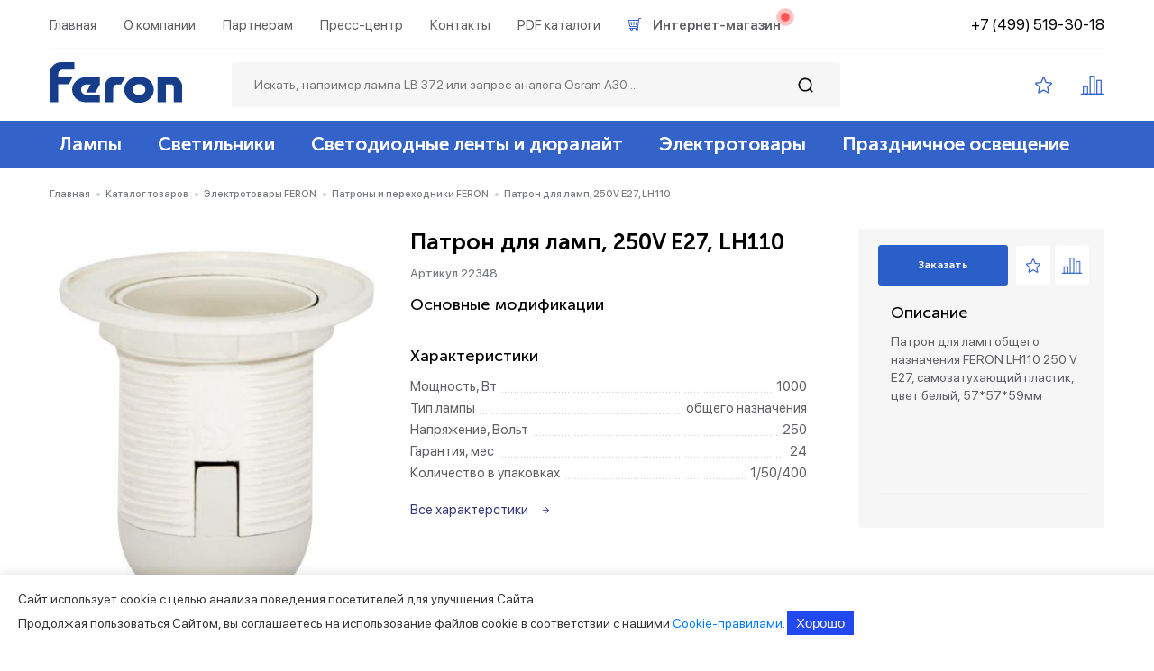

--- FILE ---
content_type: text/html; charset=UTF-8
request_url: https://feron.ru/catalog/patrony_i_perekhodniki/patron_dlya_lamp_230v_e27_lh110_1/
body_size: 26428
content:
<!DOCTYPE html>
<html lang="ru-RU">
<head>
    <meta name="viewport" content="width=device-width, initial-scale=1.0, maximum-scale=1.0, minimum-scale=1.0">
    <meta http-equiv="Content-Type" content="text/html; charset=UTF-8" />
    <meta http-equiv="Content-Type" content="text/html; charset=UTF-8" />
<meta name="robots" content="index, follow" />
<meta name="description" content="Патрон для ламп, 250V E27, LH110 Артикул 22348 - есть в каталоге FERON. Сотрудничаем с юр. лицами и ИП. Заявка на сайте." />
<link href="/bitrix/js/ui/design-tokens/dist/ui.design-tokens.css?170496029225728" type="text/css"  rel="stylesheet" />
<link href="/bitrix/js/ui/fonts/opensans/ui.font.opensans.css?16745494252555" type="text/css"  rel="stylesheet" />
<link href="/bitrix/js/main/popup/dist/main.popup.bundle.css?168751385029861" type="text/css"  rel="stylesheet" />
<link href="/local/templates/feron_new/components/bitrix/catalog/new_catalog/style.css?15989510291122" type="text/css"  rel="stylesheet" />
<link href="/local/templates/feron_new/components/bitrix/catalog.element/std/style.css?1696955162118962" type="text/css"  rel="stylesheet" />
<link href="/bitrix/components/bitrix/main.userconsent.request/templates/.default/user_consent.css?16745494684354" type="text/css"  data-template-style="true"  rel="stylesheet" />
<link href="/bitrix/components/kuznica/metatags/templates/.default/style.css?1598948641238" type="text/css"  data-template-style="true"  rel="stylesheet" />
<link href="/local/templates/feron_new/template_styles.css?1602838075766" type="text/css"  data-template-style="true"  rel="stylesheet" />
<script type="text/javascript">if(!window.BX)window.BX={};if(!window.BX.message)window.BX.message=function(mess){if(typeof mess==='object'){for(let i in mess) {BX.message[i]=mess[i];} return true;}};</script>
<script type="text/javascript">(window.BX||top.BX).message({'JS_CORE_LOADING':'Загрузка...','JS_CORE_NO_DATA':'- Нет данных -','JS_CORE_WINDOW_CLOSE':'Закрыть','JS_CORE_WINDOW_EXPAND':'Развернуть','JS_CORE_WINDOW_NARROW':'Свернуть в окно','JS_CORE_WINDOW_SAVE':'Сохранить','JS_CORE_WINDOW_CANCEL':'Отменить','JS_CORE_WINDOW_CONTINUE':'Продолжить','JS_CORE_H':'ч','JS_CORE_M':'м','JS_CORE_S':'с','JSADM_AI_HIDE_EXTRA':'Скрыть лишние','JSADM_AI_ALL_NOTIF':'Показать все','JSADM_AUTH_REQ':'Требуется авторизация!','JS_CORE_WINDOW_AUTH':'Войти','JS_CORE_IMAGE_FULL':'Полный размер'});</script>

<script type="text/javascript" src="/bitrix/js/main/core/core.js?1704960241489969"></script>

<script>BX.setJSList(['/bitrix/js/main/core/core_ajax.js','/bitrix/js/main/core/core_promise.js','/bitrix/js/main/polyfill/promise/js/promise.js','/bitrix/js/main/loadext/loadext.js','/bitrix/js/main/loadext/extension.js','/bitrix/js/main/polyfill/promise/js/promise.js','/bitrix/js/main/polyfill/find/js/find.js','/bitrix/js/main/polyfill/includes/js/includes.js','/bitrix/js/main/polyfill/matches/js/matches.js','/bitrix/js/ui/polyfill/closest/js/closest.js','/bitrix/js/main/polyfill/fill/main.polyfill.fill.js','/bitrix/js/main/polyfill/find/js/find.js','/bitrix/js/main/polyfill/matches/js/matches.js','/bitrix/js/main/polyfill/core/dist/polyfill.bundle.js','/bitrix/js/main/core/core.js','/bitrix/js/main/polyfill/intersectionobserver/js/intersectionobserver.js','/bitrix/js/main/lazyload/dist/lazyload.bundle.js','/bitrix/js/main/polyfill/core/dist/polyfill.bundle.js','/bitrix/js/main/parambag/dist/parambag.bundle.js']);
</script>
<script type="text/javascript">(window.BX||top.BX).message({'pull_server_enabled':'N','pull_config_timestamp':'0','pull_guest_mode':'N','pull_guest_user_id':'0'});(window.BX||top.BX).message({'PULL_OLD_REVISION':'Для продолжения корректной работы с сайтом необходимо перезагрузить страницу.'});</script>
<script type="text/javascript">(window.BX||top.BX).message({'MAIN_USER_CONSENT_REQUEST_TITLE':'Согласие пользователя','MAIN_USER_CONSENT_REQUEST_BTN_ACCEPT':'Принимаю','MAIN_USER_CONSENT_REQUEST_BTN_REJECT':'Не принимаю','MAIN_USER_CONSENT_REQUEST_LOADING':'Загрузка..','MAIN_USER_CONSENT_REQUEST_ERR_TEXT_LOAD':'Не удалось загрузить текст соглашения.','MAIN_USER_CONSENT_REQUEST_URL_CONFIRM':'Ознакомьтесь с текстом по ссылке'});</script>
<script type="text/javascript">(window.BX||top.BX).message({'LANGUAGE_ID':'ru','FORMAT_DATE':'DD.MM.YYYY','FORMAT_DATETIME':'DD.MM.YYYY HH:MI:SS','COOKIE_PREFIX':'BITRIX_SM','SERVER_TZ_OFFSET':'10800','UTF_MODE':'Y','SITE_ID':'s1','SITE_DIR':'/','USER_ID':'','SERVER_TIME':'1769445445','USER_TZ_OFFSET':'0','USER_TZ_AUTO':'Y','bitrix_sessid':'8d52156e2632f745c409edd3cbc32244'});</script>


<script type="text/javascript" src="/bitrix/js/ui/dexie/dist/dexie3.bundle.js?1698847109187520"></script>
<script type="text/javascript" src="/bitrix/js/main/core/core_ls.js?159894873710430"></script>
<script type="text/javascript" src="/bitrix/js/main/core/core_fx.js?159894873716888"></script>
<script type="text/javascript" src="/bitrix/js/main/core/core_frame_cache.js?170496024317266"></script>
<script type="text/javascript" src="/bitrix/js/pull/protobuf/protobuf.js?1674548550274055"></script>
<script type="text/javascript" src="/bitrix/js/pull/protobuf/model.js?167454855070928"></script>
<script type="text/javascript" src="/bitrix/js/rest/client/rest.client.js?167454888417414"></script>
<script type="text/javascript" src="/bitrix/js/pull/client/pull.client.js?170496027383427"></script>
<script type="text/javascript" src="https://api-maps.yandex.ru/2.1/?apikey=6c247df7-75ad-4e37-ba88-30a676a23c58&lang=ru_RU"></script>
<script type="text/javascript" src="/bitrix/js/main/popup/dist/main.popup.bundle.js?1704960243116869"></script>
<script type="text/javascript">
					(function () {
						"use strict";

						var counter = function ()
						{
							var cookie = (function (name) {
								var parts = ("; " + document.cookie).split("; " + name + "=");
								if (parts.length == 2) {
									try {return JSON.parse(decodeURIComponent(parts.pop().split(";").shift()));}
									catch (e) {}
								}
							})("BITRIX_CONVERSION_CONTEXT_s1");

							if (cookie && cookie.EXPIRE >= BX.message("SERVER_TIME"))
								return;

							var request = new XMLHttpRequest();
							request.open("POST", "/bitrix/tools/conversion/ajax_counter.php", true);
							request.setRequestHeader("Content-type", "application/x-www-form-urlencoded");
							request.send(
								"SITE_ID="+encodeURIComponent("s1")+
								"&sessid="+encodeURIComponent(BX.bitrix_sessid())+
								"&HTTP_REFERER="+encodeURIComponent(document.referrer)
							);
						};

						if (window.frameRequestStart === true)
							BX.addCustomEvent("onFrameDataReceived", counter);
						else
							BX.ready(counter);
					})();
				</script>



<script type="text/javascript" src="/local/templates/feron_new/assets/js/jquery-1.12.4.min.js?159895101497163"></script>
<script type="text/javascript" src="/local/templates/feron_new/assets/js/jquery-ui.js?1598951014520714"></script>
<script type="text/javascript" src="/local/templates/feron_new/assets/js/jquery-migrate-1.4.1.min.js?159895101410056"></script>
<script type="text/javascript" src="/local/templates/feron_new/assets/js/jquery.formstyler.min.js?159895101418038"></script>
<script type="text/javascript" src="/local/templates/feron_new/assets/js/ion.rangeSlider.min.js?159895101441171"></script>
<script type="text/javascript" src="/local/templates/feron_new/assets/js/slick.js?159895101491966"></script>
<script type="text/javascript" src="/local/templates/feron_new/assets/js/jquery.zoom.min.js?15989510142616"></script>
<script type="text/javascript" src="/local/templates/feron_new/assets/js/tabs.js?15989510157061"></script>
<script type="text/javascript" src="/local/templates/feron_new/assets/js/custom.js?175338270220940"></script>
<script type="text/javascript" src="/local/templates/feron_new/assets/js/custom_backend.js?15989510141347"></script>
<script type="text/javascript" src="/local/templates/feron_new/assets/js/jquery.fancybox.min.js?159895101468253"></script>
<script type="text/javascript" src="/bitrix/components/bitrix/main.userconsent.request/templates/.default/user_consent.js?167454950812165"></script>
<script type="text/javascript" src="/local/templates/feron_new/components/bitrix/catalog.element/std/script.js?167454601990043"></script>
<script type="text/javascript">var _ba = _ba || []; _ba.push(["aid", "80af3ea2e9210222681072b983820176"]); _ba.push(["host", "feron.ru"]); _ba.push(["ad[ct][item]", "[base64]"]);_ba.push(["ad[ct][user_id]", function(){return BX.message("USER_ID") ? BX.message("USER_ID") : 0;}]);_ba.push(["ad[ct][recommendation]", function() {var rcmId = "";var cookieValue = BX.getCookie("BITRIX_SM_RCM_PRODUCT_LOG");var productId = 15927;var cItems = [];var cItem;if (cookieValue){cItems = cookieValue.split(".");}var i = cItems.length;while (i--){cItem = cItems[i].split("-");if (cItem[0] == productId){rcmId = cItem[1];break;}}return rcmId;}]);_ba.push(["ad[ct][v]", "2"]);(function() {var ba = document.createElement("script"); ba.type = "text/javascript"; ba.async = true;ba.src = (document.location.protocol == "https:" ? "https://" : "http://") + "bitrix.info/ba.js";var s = document.getElementsByTagName("script")[0];s.parentNode.insertBefore(ba, s);})();</script>


    <title>Патрон для ламп, 250V E27, LH110 | Артикул 22348</title>
    <link rel="shortcut icon" type="image/x-icon" href="/favicon.ico"/>

    <link href="/local/templates/feron_new/assets/css/stylesheet.css" rel="stylesheet">
    <link rel="stylesheet" href="/local/templates/feron_new/assets/css/style.css?1" type="text/css" media="screen" />
    <link rel="stylesheet" href="/local/templates/feron_new/assets/css/style980.css" media="screen and (max-width: 1190px)">
    <link rel="stylesheet" href="/local/templates/feron_new/assets/css/style768.css" media="screen and (max-width: 1000px)">
    <link rel="stylesheet" href="/local/templates/feron_new/assets/css/style320.css" media="screen and (max-width: 768px)">
    <link rel="stylesheet" href="/local/templates/feron_new/assets/css/jquery-ui.css" type="text/css" media="screen" />


    <link rel="stylesheet" href="/local/templates/feron_new/assets/js/jquery.formstyler.css">
    <link rel="stylesheet" href="/local/templates/feron_new/assets/js/jquery.formstyler.theme.css">
    <link rel="stylesheet" href="/local/templates/feron_new/assets/js/ion.rangeSlider.min.css">
    <link rel="stylesheet" href="/local/templates/feron_new/assets/js/slick.css">
    <link rel="stylesheet" href="/local/templates/feron_new/assets/css/jquery.fancybox.min.css">

    <!--<script type="text/javascript" src="/assets/js/jquery-1.12.4.min.js"></script>
    <script type="text/javascript" src="/assets/js/jquery-migrate-1.4.1.min.js"></script>
    <script type="text/javascript" src="/assets/js/jquery.formstyler.min.js"></script>
    <script type="text/javascript" src="/assets/js/ion.rangeSlider.min.js"></script>
    <script type="text/javascript" src="/assets/js/slick.js"></script>
    <script type="text/javascript" src="/assets/js/tabs.js"></script>
    <script type="text/javascript" src="/assets/js/custom.js"></script>
    <script type="text/javascript" src="/assets/js/custom_backend.js"></script>
    <meta name="it-rating" content="it-rat-2a6d62a251d2ac083522335ea7eb7ae1" /><meta name="cmsmagazine" content="05dd1571a43a773c1d44b36f091d48ca" /> -->
        
        <div id="panel">
            </div>
<!-- Yandex.Metrika counter -->
<script type="text/javascript" >
   (function(m,e,t,r,i,k,a){m[i]=m[i]||function(){(m[i].a=m[i].a||[]).push(arguments)};
   m[i].l=1*new Date();
   for (var j = 0; j < document.scripts.length; j++) {if (document.scripts[j].src === r) { return; }}
   k=e.createElement(t),a=e.getElementsByTagName(t)[0],k.async=1,k.src=r,a.parentNode.insertBefore(k,a)})
   (window, document, "script", "https://mc.yandex.ru/metrika/tag.js", "ym");

   ym(25176164, "init", {
        clickmap:true,
        trackLinks:true,
        accurateTrackBounce:true,
        webvisor:true,
        ecommerce:"dataLayer"
   });
</script>
<noscript><div><img src="https://mc.yandex.ru/watch/25176164" style="position:absolute; left:-9999px;" alt="" /></div></noscript>
<!-- /Yandex.Metrika counter --></head>
<body>
<header>
    <div class="wrap">

        <div class="top_h">
            <nav class="nav_top">
            
<ul>
            <li>
            <a href="/">Главная</a>
                    </li>
            <li>
            <a href="/about/">О компании</a>
                    </li>
            <li>
            <a href="/partner/">Партнерам</a>
                    </li>
            <li>
            <a href="/news/">Пресс-центр</a>
                    </li>
            <li>
            <a href="/contacts/">Контакты</a>
                    </li>
            <li>
            <a href="/katalogi-i-broshyury-po-produktsii-feron/">PDF каталоги</a>
                    </li>
            <li>
            <a href="https://shop.feron.ru/">Интернет-магазин</a>
                    </li>
    </ul>
            </nav><div class="blob red"></div>
            <div class="htel"><a href="tel:+74995193018">+7 (499) 519-30-18</a></div>
            <div class="clear"></div>
        </div>
        		  
		<div class="logo"><a href="/"><img src="/local/templates/feron_new/images/feron_blue.svg" title="" alt=""></a></div>
		        <div class="search_block">
            <form method="get" action="/search/">
                <input type="text" value="" placeholder="Искать, например лампа LB 372 или запрос аналога Osram A30 ..."
                       name="q" class="search_text">
                <input type="submit" value="" class="search_submit">
            </form>
        </div>
        <span class="adapt_menu">
		<span class="adapt_menu_a adapt_menu1"></span>
		<span class="adapt_menu_a adapt_menu2"></span>
	</span>
        <div class="hright">
            <div class="h_favorites"><a href="/favorites/" id="link_favorite"></a></div>
            <div class="h_comparison"><a href="/compare/" id="link_compare"></a></div>
<!--            <div class="h_login"><a href="#">Войти</a></div>-->
        </div>

        <div class="clear"></div>
    </div>

    <div class="adapt_block_off">
        <div class="adapt_block">
            <div class="wrap">
                <div class="adapt_block_search">
                    <form method="get" action="/search/">
                        <input type="text" value=""
                               placeholder="Искать, например лампа LB 372 или запрос аналога Osram A30 ..." name="q"
                               class="search_text">
                        <input type="submit" value="" class="search_submit">
                    </form>
                </div>
                <nav class="adapt_nav_main">
                    
<ul>
            <li>
            <a href="/catalog/lampy/">Лампы</a>
                                            <ul>
                                            <li>
                            <a href="/catalog/svetodiodnye_lampy/">
                                <span class="child_nav_img"><img src="/upload/iblock/ad7/ad72ff7598c5d33d3246931cb8a48f9d.png" title="" alt=""></span>
                                Светодиодные лампы                            </a>
                        </li>
                                            <li>
                            <a href="/catalog/svetodiodnye_lampy_filament/">
                                <span class="child_nav_img"><img src="/upload/iblock/23b/23bf775e86e964ae4639a4fe6f554066.png" title="" alt=""></span>
                                Светодиодные лампы филамент                            </a>
                        </li>
                                            <li>
                            <a href="/catalog/svetodiodnye_lampy_feron_pro_osram_led/">
                                <span class="child_nav_img"><img src="/upload/iblock/571/5710cb40f353e69c941b6835352fc413.png" title="" alt=""></span>
                                Светодиодные лампы feron.pro                            </a>
                        </li>
                                            <li>
                            <a href="/catalog/lyuminestsentnye_lampy/">
                                <span class="child_nav_img"><img src="/upload/iblock/3bc/3bca8f4151ab3ec1a34d79a7a18cbe8a.png" title="" alt=""></span>
                                Люминесцентные лампы                            </a>
                        </li>
                                            <li>
                            <a href="/catalog/galogennye_lampy/">
                                <span class="child_nav_img"><img src="/upload/iblock/093/093f695ccf8b1face89d766df800b82a.png" title="" alt=""></span>
                                Галогенные лампы                            </a>
                        </li>
                                            <li>
                            <a href="/catalog/metallogalogennye_lampy/">
                                <span class="child_nav_img"><img src="/upload/iblock/e8e/e8e6016156909fcd5270822a422ccfb2.png" title="" alt=""></span>
                                Металлогалогенные лампы                            </a>
                        </li>
                                            <li>
                            <a href="/catalog/lampy_s_chernoy_kolboy/">
                                <span class="child_nav_img"><img src="/upload/iblock/2f8/2f8afbc949a1b2f52d58737d1be5ef4c.png" title="" alt=""></span>
                                Лампы с черной колбой                            </a>
                        </li>
                                    </ul>
                    </li>
            <li>
            <a href="/catalog/svetilniki/">Светильники</a>
                                            <ul>
                                            <li>
                            <a href="/catalog/osnovnoe_osveshchenie/">
                                <span class="child_nav_img"><img src="/upload/iblock/73a/73ade4951f5e57af441e141f5a0b900a.png" title="" alt=""></span>
                                Основное освещение                            </a>
                        </li>
                                            <li>
                            <a href="/catalog/aktsentnoe_osveshchenie/">
                                <span class="child_nav_img"><img src="/upload/iblock/5f9/5f9e05de9ecaa6ac70f26937aa1a970f.png" title="" alt=""></span>
                                Акцентное освещение                            </a>
                        </li>
                                            <li>
                            <a href="/catalog/svetilniki_tochechnye/">
                                <span class="child_nav_img"><img src="/upload/iblock/4ff/4ffad33507c5713fef33d62a4e571c59.png" title="" alt=""></span>
                                Светильники точечные                            </a>
                        </li>
                                            <li>
                            <a href="/catalog/svetilniki_skladskie/">
                                <span class="child_nav_img"><img src="/upload/iblock/e3c/e3ca49e75aa07f77c8ebf86e6dc06ffb.png" title="" alt=""></span>
                                Светильники складские                            </a>
                        </li>
                                            <li>
                            <a href="/catalog/svetilniki_spetsialnogo_naznacheniya/">
                                <span class="child_nav_img"><img src="/upload/iblock/e83/e832ec31272983ed1626a1314085e47a.png" title="" alt=""></span>
                                Светильники специального назначения                            </a>
                        </li>
                                            <li>
                            <a href="/catalog/podsvetka/">
                                <span class="child_nav_img"><img src="/upload/iblock/7d6/7d646591fdc9eceaed0a1933d7c6112f.png" title="" alt=""></span>
                                Подсветка                            </a>
                        </li>
                                            <li>
                            <a href="/catalog/ulichnoe_osveshchenie/">
                                <span class="child_nav_img"><img src="/upload/iblock/8fb/8fb55b312b776a535cf4d506b06a6aba.png" title="" alt=""></span>
                                Уличное освещение                            </a>
                        </li>
                                    </ul>
                    </li>
            <li>
            <a href="/catalog/svetodiodnye_lenty_i_dyuralayt/">Светодиодные ленты и дюралайт</a>
                                            <ul>
                                            <li>
                            <a href="/catalog/lenty_svetodiodnye_220v/">
                                <span class="child_nav_img"><img src="/upload/iblock/d48/d486386446d4ccf0cdc646bc4cac88e7.png" title="" alt=""></span>
                                Ленты светодиодные 220v                            </a>
                        </li>
                                            <li>
                            <a href="/catalog/lenty_svetodiodnye_12v/">
                                <span class="child_nav_img"><img src="/upload/iblock/221/221c5162a4037173aa24b6d43f335347.png" title="" alt=""></span>
                                Ленты светодиодные 12v                            </a>
                        </li>
                                            <li>
                            <a href="/catalog/lenty_svetodiodnye_24v/">
                                <span class="child_nav_img"><img src="/upload/iblock/721/721de943b1dd55e635819cdc210a1c92.png" title="" alt=""></span>
                                Ленты светодиодные 24v                            </a>
                        </li>
                                            <li>
                            <a href="/catalog/dyuralayt_svetodiodnyy/">
                                <span class="child_nav_img"><img src="/upload/iblock/370/370ed33272ca39008258409e10c1a4b5.png" title="" alt=""></span>
                                Дюралайт светодиодный                            </a>
                        </li>
                                            <li>
                            <a href="/catalog/profil_dlya_svetodiodnoy_lenty/">
                                <span class="child_nav_img"><img src="/upload/iblock/2b5/2b517584c856ba99df795a8169ba43e3.png" title="" alt=""></span>
                                Профиль для светодиодной ленты                            </a>
                        </li>
                                            <li>
                            <a href="/catalog/aksessuary_dly_lenty/">
                                <span class="child_nav_img"><img src="/upload/iblock/32a/72fvaq3w1k5kheqqkwxy5hig40anls0f.png" title="" alt=""></span>
                                Аксессуары                            </a>
                        </li>
                                            <li>
                            <a href="/catalog/bloki_pitaniya_dlya_lent_12_24v/">
                                <span class="child_nav_img"><img src="/upload/iblock/d6d/n40oysnhy4vdc8f8gvir8cr1fmfruuw0.png" title="" alt=""></span>
                                Блоки питания 12/24/48v                            </a>
                        </li>
                                            <li>
                            <a href="/catalog/kontrollery_dlya_lent_12_24v/">
                                <span class="child_nav_img"><img src="/upload/iblock/547/tul9jk2b6wmmhxkdamlwklxj0o37i9wj.png" title="" alt=""></span>
                                Контроллеры для лент 12/24v                            </a>
                        </li>
                                            <li>
                            <a href="/catalog/lenta_svetodiodnaya_48v_1/">
                                <span class="child_nav_img"><img src="/upload/iblock/0a8/l3osfkom70xznkugx67yfmbnn59jjc5a.png" title="" alt=""></span>
                                Лента светодиодная  48v                            </a>
                        </li>
                                    </ul>
                    </li>
            <li>
            <a href="/catalog/elektrotovary/">Электротовары</a>
                                            <ul>
                                            <li>
                            <a href="/catalog/vyklyuchateli_s_pultom_upravleniya/">
                                <span class="child_nav_img"><img src="/upload/iblock/dc1/dc17099298ec0e394e521803689b7b30.png" title="" alt=""></span>
                                Выключатели с пультом управления                            </a>
                        </li>
                                            <li>
                            <a href="/catalog/datchiki/">
                                <span class="child_nav_img"><img src="/upload/iblock/59c/59c873ea1abba797644fd1214a21df17.png" title="" alt=""></span>
                                Датчики                            </a>
                        </li>
                                            <li>
                            <a href="/catalog/patrony_i_perekhodniki/">
                                <span class="child_nav_img"><img src="/upload/iblock/ff6/ff606837abd3c7f8cfce3680f110079d.png" title="" alt=""></span>
                                Патроны и переходники                            </a>
                        </li>
                                            <li>
                            <a href="/catalog/zvonki_i_signalizatsiya_besprovodnye/">
                                <span class="child_nav_img"><img src="/upload/iblock/4e3/4e362fba4311fec6250f015e09c0d4f4.png" title="" alt=""></span>
                                Звонки и сигнализация беспроводные                            </a>
                        </li>
                                            <li>
                            <a href="/catalog/rozetki_taymery/">
                                <span class="child_nav_img"><img src="/upload/iblock/81a/81a157ca8ecce7eaceb41ced61a34fb5.png" title="" alt=""></span>
                                Розетки-таймеры                            </a>
                        </li>
                                            <li>
                            <a href="/catalog/epra_ballasty/">
                                <span class="child_nav_img"><img src="/upload/iblock/22e/22e0c1b9b1febba5fd94d7a4fa99d8a0.png" title="" alt=""></span>
                                Эпра (балласты)                            </a>
                        </li>
                                            <li>
                            <a href="/catalog/setevye_i_soedinitelnye_shnury/">
                                <span class="child_nav_img"><img src="/upload/iblock/efa/efa79447fffa23264c492c5a2de62855.png" title="" alt=""></span>
                                Сетевые и соединительные шнуры                            </a>
                        </li>
                                            <li>
                            <a href="/catalog/raspredelitelnye_korobki_i_konnektory/">
                                <span class="child_nav_img"><img src="/upload/iblock/759/759108e0ced01bdc7561e64ad0fa2580.png" title="" alt=""></span>
                                Распределительные коробки и коннекторы                            </a>
                        </li>
                                            <li>
                            <a href="/catalog/bloki_avariynogo_pitaniya/">
                                <span class="child_nav_img"><img src="/upload/iblock/f76/f76ae2949d3630a2d6f33e704ceca46e.png" title="" alt=""></span>
                                Блоки аварийного питания                            </a>
                        </li>
                                            <li>
                            <a href="/catalog/prochee_electrotovary/">
                                <span class="child_nav_img"><img src="/upload/iblock/8f4/8f43d25ee0dfb0db9d43265ead853137.png" title="" alt=""></span>
                                Прочее                            </a>
                        </li>
                                            <li>
                            <a href="/catalog/besprovodnye_vyklyuchateli/">
                                <span class="child_nav_img"><img src="/upload/iblock/6c9/6c9dec487a08ee8d199192f80cbe7b08.png" title="" alt=""></span>
                                Беспроводные выключатели                            </a>
                        </li>
                                            <li>
                            <a href="/catalog/besprovodnye_rozetki/">
                                <span class="child_nav_img"><img src="/upload/iblock/d99/ms4u1gza2tf4qttj1brzmtmc41cbkw2q.png" title="" alt=""></span>
                                Беспроводные розетки                            </a>
                        </li>
                                            <li>
                            <a href="/catalog/kontrollery_i_rele_220v/">
                                <span class="child_nav_img"><img src="/upload/iblock/218/qagl08yzx1dfrgzp8legz05c5cc4qk7k.png" title="" alt=""></span>
                                Контроллеры и реле 220в                            </a>
                        </li>
                                            <li>
                            <a href="/catalog/rozetki_sadovo_parkovye/">
                                <span class="child_nav_img"><img src="/upload/iblock/6fc/c83bnq5zxpbwo9cowfncz6i5i5p1kwyv.png" title="" alt=""></span>
                                Розетки садово-парковые                            </a>
                        </li>
                                    </ul>
                    </li>
            <li>
            <a href="/catalog/prazdnichnoe_osveshchenie/">Праздничное освещение</a>
                                            <ul>
                                            <li>
                            <a href="/catalog/svetodiodnye_girlyandy/">
                                <span class="child_nav_img"><img src="/upload/iblock/757/7578eff4dfbac6fa7ea52cacd19ac5a8.png" title="" alt=""></span>
                                Светодиодные гирлянды                            </a>
                        </li>
                                            <li>
                            <a href="/catalog/girlyandy_belt_layt/">
                                <span class="child_nav_img"><img src="/upload/iblock/3c0/3c0a5cd35b46f1d30ff742b1db78a288.png" title="" alt=""></span>
                                Гирлянды белт-лайт                            </a>
                        </li>
                                            <li>
                            <a href="/catalog/stroboskopy/">
                                <span class="child_nav_img"><img src="/upload/iblock/d88/d88abae542a677c75b01b8faae01cbd9.png" title="" alt=""></span>
                                Стробоскопы                            </a>
                        </li>
                                            <li>
                            <a href="/catalog/prochee/">
                                <span class="child_nav_img"><img src="/upload/iblock/987/9874c8ccdaa71809117bbd5568dbc14f.png" title="" alt=""></span>
                                Прочее                            </a>
                        </li>
                                    </ul>
                    </li>
    </ul>
                </nav>
                    <!--<ul>
                        <li><a href="#">Светильники</a></li>
                        <li><a href="#">Лампы</a></li>
                        <li><a href="#">Светодиодные ленты и дюралайт</a></li>
                        <li><a href="#">Электротовары</a></li>
                        <li><a href="#">Докоротивное освещение</a></li>
                    </ul>-->
                </nav>
                <nav class="adapt_nav_top">
                    
<ul>
            <li>
            <a href="/">Главная</a>
                    </li>
            <li>
            <a href="/about/">О компании</a>
                    </li>
            <li>
            <a href="/partner/">Партнерам</a>
                    </li>
            <li>
            <a href="/news/">Пресс-центр</a>
                    </li>
            <li>
            <a href="/contacts/">Контакты</a>
                    </li>
            <li>
            <a href="/katalogi-i-broshyury-po-produktsii-feron/">PDF каталоги</a>
                    </li>
            <li>
            <a href="https://shop.feron.ru/">Интернет-магазин</a>
                    </li>
    </ul>
                </nav>
                <div class="adapt_htel">
                    <div class="htel"><a href="tel:+74995193018">+7 (499) 519-30-18</a></div>
                </div>
                <div class="clear"></div>
            </div>
        </div>
    </div>

</header>
<div class="main_nav">
    <div class="main_nav_f">
        <div class="wrap">
            <div class="logo_m"><a href="/"><img src="/local/templates/feron_new/images/logo.png" title="" alt=""></a></div>
            <nav class="nav_main">
                
<ul>
            <li>
            <a href="/catalog/lampy/">Лампы</a>
                                            <ul>
                                            <li>
                            <a href="/catalog/svetodiodnye_lampy/">
                                <span class="child_nav_img"><img src="/upload/iblock/ad7/ad72ff7598c5d33d3246931cb8a48f9d.png" title="" alt=""></span>
                                Светодиодные лампы                            </a>
                        </li>
                                            <li>
                            <a href="/catalog/svetodiodnye_lampy_filament/">
                                <span class="child_nav_img"><img src="/upload/iblock/23b/23bf775e86e964ae4639a4fe6f554066.png" title="" alt=""></span>
                                Светодиодные лампы филамент                            </a>
                        </li>
                                            <li>
                            <a href="/catalog/svetodiodnye_lampy_feron_pro_osram_led/">
                                <span class="child_nav_img"><img src="/upload/iblock/571/5710cb40f353e69c941b6835352fc413.png" title="" alt=""></span>
                                Светодиодные лампы feron.pro                            </a>
                        </li>
                                            <li>
                            <a href="/catalog/lyuminestsentnye_lampy/">
                                <span class="child_nav_img"><img src="/upload/iblock/3bc/3bca8f4151ab3ec1a34d79a7a18cbe8a.png" title="" alt=""></span>
                                Люминесцентные лампы                            </a>
                        </li>
                                            <li>
                            <a href="/catalog/galogennye_lampy/">
                                <span class="child_nav_img"><img src="/upload/iblock/093/093f695ccf8b1face89d766df800b82a.png" title="" alt=""></span>
                                Галогенные лампы                            </a>
                        </li>
                                            <li>
                            <a href="/catalog/metallogalogennye_lampy/">
                                <span class="child_nav_img"><img src="/upload/iblock/e8e/e8e6016156909fcd5270822a422ccfb2.png" title="" alt=""></span>
                                Металлогалогенные лампы                            </a>
                        </li>
                                            <li>
                            <a href="/catalog/lampy_s_chernoy_kolboy/">
                                <span class="child_nav_img"><img src="/upload/iblock/2f8/2f8afbc949a1b2f52d58737d1be5ef4c.png" title="" alt=""></span>
                                Лампы с черной колбой                            </a>
                        </li>
                                    </ul>
                    </li>
            <li>
            <a href="/catalog/svetilniki/">Светильники</a>
                                            <ul>
                                            <li>
                            <a href="/catalog/osnovnoe_osveshchenie/">
                                <span class="child_nav_img"><img src="/upload/iblock/73a/73ade4951f5e57af441e141f5a0b900a.png" title="" alt=""></span>
                                Основное освещение                            </a>
                        </li>
                                            <li>
                            <a href="/catalog/aktsentnoe_osveshchenie/">
                                <span class="child_nav_img"><img src="/upload/iblock/5f9/5f9e05de9ecaa6ac70f26937aa1a970f.png" title="" alt=""></span>
                                Акцентное освещение                            </a>
                        </li>
                                            <li>
                            <a href="/catalog/svetilniki_tochechnye/">
                                <span class="child_nav_img"><img src="/upload/iblock/4ff/4ffad33507c5713fef33d62a4e571c59.png" title="" alt=""></span>
                                Светильники точечные                            </a>
                        </li>
                                            <li>
                            <a href="/catalog/svetilniki_skladskie/">
                                <span class="child_nav_img"><img src="/upload/iblock/e3c/e3ca49e75aa07f77c8ebf86e6dc06ffb.png" title="" alt=""></span>
                                Светильники складские                            </a>
                        </li>
                                            <li>
                            <a href="/catalog/svetilniki_spetsialnogo_naznacheniya/">
                                <span class="child_nav_img"><img src="/upload/iblock/e83/e832ec31272983ed1626a1314085e47a.png" title="" alt=""></span>
                                Светильники специального назначения                            </a>
                        </li>
                                            <li>
                            <a href="/catalog/podsvetka/">
                                <span class="child_nav_img"><img src="/upload/iblock/7d6/7d646591fdc9eceaed0a1933d7c6112f.png" title="" alt=""></span>
                                Подсветка                            </a>
                        </li>
                                            <li>
                            <a href="/catalog/ulichnoe_osveshchenie/">
                                <span class="child_nav_img"><img src="/upload/iblock/8fb/8fb55b312b776a535cf4d506b06a6aba.png" title="" alt=""></span>
                                Уличное освещение                            </a>
                        </li>
                                    </ul>
                    </li>
            <li>
            <a href="/catalog/svetodiodnye_lenty_i_dyuralayt/">Светодиодные ленты и дюралайт</a>
                                            <ul>
                                            <li>
                            <a href="/catalog/lenty_svetodiodnye_220v/">
                                <span class="child_nav_img"><img src="/upload/iblock/d48/d486386446d4ccf0cdc646bc4cac88e7.png" title="" alt=""></span>
                                Ленты светодиодные 220v                            </a>
                        </li>
                                            <li>
                            <a href="/catalog/lenty_svetodiodnye_12v/">
                                <span class="child_nav_img"><img src="/upload/iblock/221/221c5162a4037173aa24b6d43f335347.png" title="" alt=""></span>
                                Ленты светодиодные 12v                            </a>
                        </li>
                                            <li>
                            <a href="/catalog/lenty_svetodiodnye_24v/">
                                <span class="child_nav_img"><img src="/upload/iblock/721/721de943b1dd55e635819cdc210a1c92.png" title="" alt=""></span>
                                Ленты светодиодные 24v                            </a>
                        </li>
                                            <li>
                            <a href="/catalog/dyuralayt_svetodiodnyy/">
                                <span class="child_nav_img"><img src="/upload/iblock/370/370ed33272ca39008258409e10c1a4b5.png" title="" alt=""></span>
                                Дюралайт светодиодный                            </a>
                        </li>
                                            <li>
                            <a href="/catalog/profil_dlya_svetodiodnoy_lenty/">
                                <span class="child_nav_img"><img src="/upload/iblock/2b5/2b517584c856ba99df795a8169ba43e3.png" title="" alt=""></span>
                                Профиль для светодиодной ленты                            </a>
                        </li>
                                            <li>
                            <a href="/catalog/aksessuary_dly_lenty/">
                                <span class="child_nav_img"><img src="/upload/iblock/32a/72fvaq3w1k5kheqqkwxy5hig40anls0f.png" title="" alt=""></span>
                                Аксессуары                            </a>
                        </li>
                                            <li>
                            <a href="/catalog/bloki_pitaniya_dlya_lent_12_24v/">
                                <span class="child_nav_img"><img src="/upload/iblock/d6d/n40oysnhy4vdc8f8gvir8cr1fmfruuw0.png" title="" alt=""></span>
                                Блоки питания 12/24/48v                            </a>
                        </li>
                                            <li>
                            <a href="/catalog/kontrollery_dlya_lent_12_24v/">
                                <span class="child_nav_img"><img src="/upload/iblock/547/tul9jk2b6wmmhxkdamlwklxj0o37i9wj.png" title="" alt=""></span>
                                Контроллеры для лент 12/24v                            </a>
                        </li>
                                            <li>
                            <a href="/catalog/lenta_svetodiodnaya_48v_1/">
                                <span class="child_nav_img"><img src="/upload/iblock/0a8/l3osfkom70xznkugx67yfmbnn59jjc5a.png" title="" alt=""></span>
                                Лента светодиодная  48v                            </a>
                        </li>
                                    </ul>
                    </li>
            <li>
            <a href="/catalog/elektrotovary/">Электротовары</a>
                                            <ul>
                                            <li>
                            <a href="/catalog/vyklyuchateli_s_pultom_upravleniya/">
                                <span class="child_nav_img"><img src="/upload/iblock/dc1/dc17099298ec0e394e521803689b7b30.png" title="" alt=""></span>
                                Выключатели с пультом управления                            </a>
                        </li>
                                            <li>
                            <a href="/catalog/datchiki/">
                                <span class="child_nav_img"><img src="/upload/iblock/59c/59c873ea1abba797644fd1214a21df17.png" title="" alt=""></span>
                                Датчики                            </a>
                        </li>
                                            <li>
                            <a href="/catalog/patrony_i_perekhodniki/">
                                <span class="child_nav_img"><img src="/upload/iblock/ff6/ff606837abd3c7f8cfce3680f110079d.png" title="" alt=""></span>
                                Патроны и переходники                            </a>
                        </li>
                                            <li>
                            <a href="/catalog/zvonki_i_signalizatsiya_besprovodnye/">
                                <span class="child_nav_img"><img src="/upload/iblock/4e3/4e362fba4311fec6250f015e09c0d4f4.png" title="" alt=""></span>
                                Звонки и сигнализация беспроводные                            </a>
                        </li>
                                            <li>
                            <a href="/catalog/rozetki_taymery/">
                                <span class="child_nav_img"><img src="/upload/iblock/81a/81a157ca8ecce7eaceb41ced61a34fb5.png" title="" alt=""></span>
                                Розетки-таймеры                            </a>
                        </li>
                                            <li>
                            <a href="/catalog/epra_ballasty/">
                                <span class="child_nav_img"><img src="/upload/iblock/22e/22e0c1b9b1febba5fd94d7a4fa99d8a0.png" title="" alt=""></span>
                                Эпра (балласты)                            </a>
                        </li>
                                            <li>
                            <a href="/catalog/setevye_i_soedinitelnye_shnury/">
                                <span class="child_nav_img"><img src="/upload/iblock/efa/efa79447fffa23264c492c5a2de62855.png" title="" alt=""></span>
                                Сетевые и соединительные шнуры                            </a>
                        </li>
                                            <li>
                            <a href="/catalog/raspredelitelnye_korobki_i_konnektory/">
                                <span class="child_nav_img"><img src="/upload/iblock/759/759108e0ced01bdc7561e64ad0fa2580.png" title="" alt=""></span>
                                Распределительные коробки и коннекторы                            </a>
                        </li>
                                            <li>
                            <a href="/catalog/bloki_avariynogo_pitaniya/">
                                <span class="child_nav_img"><img src="/upload/iblock/f76/f76ae2949d3630a2d6f33e704ceca46e.png" title="" alt=""></span>
                                Блоки аварийного питания                            </a>
                        </li>
                                            <li>
                            <a href="/catalog/prochee_electrotovary/">
                                <span class="child_nav_img"><img src="/upload/iblock/8f4/8f43d25ee0dfb0db9d43265ead853137.png" title="" alt=""></span>
                                Прочее                            </a>
                        </li>
                                            <li>
                            <a href="/catalog/besprovodnye_vyklyuchateli/">
                                <span class="child_nav_img"><img src="/upload/iblock/6c9/6c9dec487a08ee8d199192f80cbe7b08.png" title="" alt=""></span>
                                Беспроводные выключатели                            </a>
                        </li>
                                            <li>
                            <a href="/catalog/besprovodnye_rozetki/">
                                <span class="child_nav_img"><img src="/upload/iblock/d99/ms4u1gza2tf4qttj1brzmtmc41cbkw2q.png" title="" alt=""></span>
                                Беспроводные розетки                            </a>
                        </li>
                                            <li>
                            <a href="/catalog/kontrollery_i_rele_220v/">
                                <span class="child_nav_img"><img src="/upload/iblock/218/qagl08yzx1dfrgzp8legz05c5cc4qk7k.png" title="" alt=""></span>
                                Контроллеры и реле 220в                            </a>
                        </li>
                                            <li>
                            <a href="/catalog/rozetki_sadovo_parkovye/">
                                <span class="child_nav_img"><img src="/upload/iblock/6fc/c83bnq5zxpbwo9cowfncz6i5i5p1kwyv.png" title="" alt=""></span>
                                Розетки садово-парковые                            </a>
                        </li>
                                    </ul>
                    </li>
            <li>
            <a href="/catalog/prazdnichnoe_osveshchenie/">Праздничное освещение</a>
                                            <ul>
                                            <li>
                            <a href="/catalog/svetodiodnye_girlyandy/">
                                <span class="child_nav_img"><img src="/upload/iblock/757/7578eff4dfbac6fa7ea52cacd19ac5a8.png" title="" alt=""></span>
                                Светодиодные гирлянды                            </a>
                        </li>
                                            <li>
                            <a href="/catalog/girlyandy_belt_layt/">
                                <span class="child_nav_img"><img src="/upload/iblock/3c0/3c0a5cd35b46f1d30ff742b1db78a288.png" title="" alt=""></span>
                                Гирлянды белт-лайт                            </a>
                        </li>
                                            <li>
                            <a href="/catalog/stroboskopy/">
                                <span class="child_nav_img"><img src="/upload/iblock/d88/d88abae542a677c75b01b8faae01cbd9.png" title="" alt=""></span>
                                Стробоскопы                            </a>
                        </li>
                                            <li>
                            <a href="/catalog/prochee/">
                                <span class="child_nav_img"><img src="/upload/iblock/987/9874c8ccdaa71809117bbd5568dbc14f.png" title="" alt=""></span>
                                Прочее                            </a>
                        </li>
                                    </ul>
                    </li>
    </ul>
            </nav>
            <div class="hright hright_m" style="">
                <div class="h_favorites"><a href="/favorites/" id="link_favorite_fixed"></a></div>
                <div class="h_comparison"><a href="/compare/" id="link_compare_fixed"></a></div>
                <!--<div class="h_login"><a href="#"></a></div>-->
            </div>
            <div class="clear"></div>
        </div>
    </div>
</div>



    <div id="content">
        <div class="wrap">
            <div class="breadcrumbs"><ul itemscope itemtype="http://schema.org/BreadcrumbList"><li itemprop="itemListElement" itemscope itemtype="http://schema.org/ListItem"><a itemprop="item" href="/" ><span itemprop="name">Главная</span><meta itemprop="position" content="0"></a></li><li itemprop="itemListElement" itemscope itemtype="http://schema.org/ListItem"><a itemprop="item" href="/catalog/" ><span itemprop="name">Каталог товаров</span><meta itemprop="position" content="1"></a></li><li itemprop="itemListElement" itemscope itemtype="http://schema.org/ListItem"><a itemprop="item" href="/catalog/elektrotovary/" ><span itemprop="name">Электротовары FERON </span><meta itemprop="position" content="2"></a></li><li itemprop="itemListElement" itemscope itemtype="http://schema.org/ListItem"><a itemprop="item" href="/catalog/patrony_i_perekhodniki/" ><span itemprop="name">Патроны и переходники FERON </span><meta itemprop="position" content="3"></a></li><li itemprop="itemListElement" itemscope itemtype="http://schema.org/ListItem"><span itemprop="name">Патрон для ламп, 250V E27, LH110</span><meta itemprop="position" content="4"></li></ul></div>
            <script type="text/javascript">if (window.location.hash != '' && window.location.hash != '#') top.BX.ajax.history.checkRedirectStart('bxajaxid', '83a9d5434a596b92975d620b595d1c36')</script><div id="comp_83a9d5434a596b92975d620b595d1c36">
<div class="prod_img">
	<div class="prod_img_big slider-for">
						<div class="prod_img_big_one ownd-video-empty" data-video="https://www.youtube.com/embed/qXJpBl8CGsI"><a></a></div>
					
				<div class="prod_img_big_one"><a __data-fancybox="images" href="/upload/iblock/72e/72eb956e39dc59126f021b78bbc40d09.jpg">
				<img src="/upload/iblock/72e/72eb956e39dc59126f021b78bbc40d09_thumb_370x470.jpg" title="" alt=""></a>
		</div>
			</div>
	
	<div class="single_prod_img_dop slider-nav">
					<a href="javascript:;" data-video="https://www.youtube.com/embed/qXJpBl8CGsI"  class="single_prod_img_dop_one_b single_prod_video">
				<svg fill="#292322" width="32px" height="32px" viewBox="0 0 512.00 512.00" xmlns="http://www.w3.org/2000/svg" stroke="#292322" stroke-width="0.00512">
				<g id="SVGRepo_bgCarrier" stroke-width="0"/>
				<g id="SVGRepo_tracerCarrier" stroke-linecap="round" stroke-linejoin="round"/>
				<g id="SVGRepo_iconCarrier">
				<polygon fill-rule="evenodd" points="298.667 149.333 0 298.667 0 0" transform="translate(128 106.667)"/>
				</g>
				</svg>
				<span>видео</span>
			</a>
			
				<div class="single_prod_img_dop_one">
			<div class="single_prod_img_dop_one_b">
				<img src="/upload/iblock/72e/72eb956e39dc59126f021b78bbc40d09_thumb_35x63.jpg" title="" alt="">
			</div>
		</div>
			</div>

	<div class="prod_img_nac">
		<ul>
			

			

								</ul>
	</div>

</div>


<div class="prod_center">
	<div class="prod_zag">Патрон для ламп, 250V E27, LH110</div>
	<div class="prod_art">Артикул 22348</div>

		<div class="prod_center_zag">Основные модификации</div>
	

	
	<br>

	<div class="prod_center_zag">Характеристики</div>

			<div class="specifications">
		<div class="specifications_l">Мощность, Вт</div>
		<div class="specifications_r">1000</div>
		<div class="clear"></div>
	</div>
			<div class="specifications">
		<div class="specifications_l">Тип лампы</div>
		<div class="specifications_r">общего назначения</div>
		<div class="clear"></div>
	</div>
			<div class="specifications">
		<div class="specifications_l">Напряжение, Вольт</div>
		<div class="specifications_r">250 </div>
		<div class="clear"></div>
	</div>
			<div class="specifications">
		<div class="specifications_l">Гарантия, мес</div>
		<div class="specifications_r">24</div>
		<div class="clear"></div>
	</div>
			<div class="specifications">
		<div class="specifications_l">Количество в упаковках</div>
		<div class="specifications_r">1/50/400</div>
		<div class="clear"></div>
	</div>
		
	<div class="specifications_all">
		<a href="#tabs">Все характерстики</a>
	</div>
</div>

<div class="prod_right">
	
		<div class="prod_add">
		<a href="javascript:;" onclick="showSaleWindow($(this))" data-id="15927"
			data-external-id="4c74e044-dff0-11e2-8ebd-005056c00008">Заказать</a>
	</div>
	
		<div class="prod_nac">
		<ul>
			<li><a class="favoriteBtn-js" href="javascript:;" data-id="15927"></a></li>
			<li><a class="compareBtn-js" href="javascript:;" data-id="15927"></a></li>
		</ul>
	</div>
	

	
	<div class="clear"></div>

		<div class="prod_right_text">
		<span>Описание</span>
		Патрон для ламп общего назначения FERON LH110 250 V E27, самозатухающий пластик, цвет белый, 57*57*59мм	</div>
	
	
</div>

<div class="clear"></div>

<div class="prod_tabs">
	<a name="tabs"></a>
	<ul class="tabs">
		<li><a href="#tabs_block1" class="active" onclick="">Характеристики</a></li>
				<li><a href="#tabs_block2" onclick="">Обзор</a></li>
				<li><a href="#tabs_block3" onclick="">Информация об упаковке</a></li>
		<!--<li><a href="#tabs_block4">Задать вопрос</a></li>-->
	</ul>
	<div class="clear"></div>
</div>

<div class="tabs_block" id="tabs_block1" style="">
	
	<div class="tabs_block_l">	<div class="specifications" data-prop="MOSHCHNOST_VT">
		<div class="specifications_l">Мощность, Вт</div>
		<div class="specifications_r">1000</div>
		<div class="clear"></div>
	</div>
		<div class="specifications" data-prop="TIP_LAMPY">
		<div class="specifications_l">Тип лампы</div>
		<div class="specifications_r">общего назначения</div>
		<div class="clear"></div>
	</div>
		<div class="specifications" data-prop="NAPRYAZHENIE_VOLT">
		<div class="specifications_l">Напряжение, Вольт</div>
		<div class="specifications_r">250 </div>
		<div class="clear"></div>
	</div>
		<div class="specifications" data-prop="GARANTIYA">
		<div class="specifications_l">Гарантия, мес</div>
		<div class="specifications_r">24</div>
		<div class="clear"></div>
	</div>
		<div class="specifications" data-prop="KOLICHESTVO_V_UPAKOVKAKH">
		<div class="specifications_l">Количество в упаковках</div>
		<div class="specifications_r">1/50/400</div>
		<div class="clear"></div>
	</div>
		<div class="specifications" data-prop="BREND">
		<div class="specifications_l">Бренд</div>
		<div class="specifications_r">FERON</div>
		<div class="clear"></div>
	</div>
		<div class="specifications" data-prop="NOMINALNYY_TOK">
		<div class="specifications_l">Номинальный ток</div>
		<div class="specifications_r">4А</div>
		<div class="clear"></div>
	</div>
		<div class="specifications" data-prop="TSVET">
		<div class="specifications_l">Цвет</div>
		<div class="specifications_r">белый</div>
		<div class="clear"></div>
	</div>
		<div class="specifications" data-prop="MATERIAL">
		<div class="specifications_l">Материал</div>
		<div class="specifications_r">самозатухающий пластик</div>
		<div class="clear"></div>
	</div>
	</div><div class="tabs_block_r">	<div class="specifications" data-prop="PATRON">
		<div class="specifications_l">Патрон</div>
		<div class="specifications_r">E27</div>
		<div class="clear"></div>
	</div>
		<div class="specifications" data-prop="VYSOTA_IZDELIYA_MM">
		<div class="specifications_l">Высота изделия, мм</div>
		<div class="specifications_r">59</div>
		<div class="clear"></div>
	</div>
		<div class="specifications" data-prop="DLINA_IZDELIYA_MM">
		<div class="specifications_l">Длина изделия, мм</div>
		<div class="specifications_r">57</div>
		<div class="clear"></div>
	</div>
		<div class="specifications" data-prop="SHIRINA_IZDELIYA_MM">
		<div class="specifications_l">Ширина изделия, мм</div>
		<div class="specifications_r">57</div>
		<div class="clear"></div>
	</div>
		<div class="specifications" data-prop="ARTIKUL_DLYA_SAYTA">
		<div class="specifications_l">Наименование модели</div>
		<div class="specifications_r">LH110</div>
		<div class="clear"></div>
	</div>
	</div>
<div class="clear"></div>
</div>

<div class="tabs_block" id="tabs_block2" style="display: none;">
		<iframe width="100%" height="400px" src="https://www.youtube.com/embed/qXJpBl8CGsI" frameborder="0"
		allow="accelerometer; autoplay; clipboard-write; encrypted-media; gyroscope; picture-in-picture"
		allowfullscreen></iframe>
		<div class="clear"></div>
</div>

<div class="tabs_block" id="tabs_block3" style="display: none;">
	<div class="tabs_block_l">
				<div class="specifications">
			<div class="specifications_l">Вес</div>
			<div class="specifications_r">40				гр.
							</div>
			<div class="clear"></div>
		</div>
				<div class="specifications">
			<div class="specifications_l">Ширина</div>
			<div class="specifications_r">42				мм.
							</div>
			<div class="clear"></div>
		</div>
				<div class="specifications">
			<div class="specifications_l">Длина</div>
			<div class="specifications_r">42				мм.
							</div>
			<div class="clear"></div>
		</div>
				<div class="specifications">
			<div class="specifications_l">Высота</div>
			<div class="specifications_r">46				мм.
							</div>
			<div class="clear"></div>
		</div>
			</div>
	<div class="clear"></div>
</div>

<div class="tabs_block" id="tabs_block4" style="display: none;">
	444
	<div class="clear"></div>
</div>

<div class="clear"></div>
<br>

<div class="documentation">
	<div class="documentation_more"><a class="zip_link" href="javascript:void(0)">Скачать все архивом</a></div>
	<div class="documentation_zag">Основная документация</div>
	<div class="documentation_block-wrap">
				<div class="documentation_block">
			<span><a href="https://feron.ru/postup/goods_pdf_info/LH108 LH109 LH110 LH111 LH112 (22346 22347 22348 22369 22370 22371 41033 41034 41036 41037).pdf" download>Презентация</a></span>
			Файл мб.
		</div>
				<div class="documentation_block">
			<span><a href="https://feron.ru/postup/certificate/09136 Патроныдля ламп. Декларация по 004 ТР ТС_1.jpg" download>Декларация о соответствии</a></span>
			Файл мб.
		</div>
		
				<div style="clear: both"></div>
	</div>
</div>

<div class="pod_zag">Похожие товары</div>

<div class="prod_pohs">
		<div class="prod_poh">
		<div class="prod_poh_img">
			<a href="/catalog/patrony_i_perekhodniki/patron_keramicheskiy_dlya_galogennykh_lamp_230v_g4_0_lh19/" onclick="">
				<img src="/upload/resize_cache/iblock/b3b/265_270_1/b3bfb3d72653dbb6424d865cd6c8e810.jpg" title="перейти" alt="Патрон керамический для галогенных ламп 250V G4.0, LH19">
			</a>
		</div>
		<div class="prod_poh_zag">
			<a onclick="" href="/catalog/patrony_i_perekhodniki/patron_keramicheskiy_dlya_galogennykh_lamp_230v_g4_0_lh19/">Патрон керамический для галогенных ламп 250V G4.0, LH19</a>
		</div>
	</div>

		<div class="prod_poh">
		<div class="prod_poh_img">
			<a href="/catalog/patrony_i_perekhodniki/patron_keramicheskiy_dlya_galogennykh_lamp_230v_g4_0_lh20/" onclick="">
				<img src="/upload/resize_cache/iblock/99d/265_270_1/99db3b33c70921273c17aa8e937a9d63.jpg" title="перейти" alt="Патрон керамический для галогенных ламп 250V G4.0, LH20">
			</a>
		</div>
		<div class="prod_poh_zag">
			<a onclick="" href="/catalog/patrony_i_perekhodniki/patron_keramicheskiy_dlya_galogennykh_lamp_230v_g4_0_lh20/">Патрон керамический для галогенных ламп 250V G4.0, LH20</a>
		</div>
	</div>

		<div class="prod_poh">
		<div class="prod_poh_img">
			<a href="/catalog/patrony_i_perekhodniki/patron_dlya_lamp_230v_e27_3_e27_lh62/" onclick="">
				<img src="/upload/resize_cache/iblock/ded/265_270_1/ded612abc4f6746ddbbe7d294332031f.jpg" title="перейти" alt="Патрон для ламп 230V Е27-3*Е27, LH62">
			</a>
		</div>
		<div class="prod_poh_zag">
			<a onclick="" href="/catalog/patrony_i_perekhodniki/patron_dlya_lamp_230v_e27_3_e27_lh62/">Патрон для ламп 230V Е27-3*Е27, LH62</a>
		</div>
	</div>

		<div class="prod_poh">
		<div class="prod_poh_img">
			<a href="/catalog/patrony_i_perekhodniki/patron_dlya_lamp_230v_e14_e27_lh63/" onclick="">
				<img src="/upload/resize_cache/iblock/ece/265_270_1/ece611788c79b2a0ae03eb25417d9d12.jpg" title="перейти" alt="Патрон для ламп 230V Е14-Е27, LH63">
			</a>
		</div>
		<div class="prod_poh_zag">
			<a onclick="" href="/catalog/patrony_i_perekhodniki/patron_dlya_lamp_230v_e14_e27_lh63/">Патрон для ламп 230V Е14-Е27, LH63</a>
		</div>
	</div>

		<div class="clear"></div>
</div>

<!--<div class="bot_opis">
    Лампа светодиодная FERON LB-91, A60 (шар) является аналогом :  Osram A60,   Philips 230  Osram A60,   Philips 230
</div>-->

<script>
	BX.addCustomEvent('onAjaxSuccess', function () {
		initDetailSlider();
	});
	$(document).ready(function () {
		$('.zip_link').click(function () {
			$.ajax({
				url: '/ajax/createZip.php',
				type: 'POST',
				data: {
					'id': 15927 ,
					'files': [{'title':'Презентация','remote':'Y','link':{'ORIGINAL_NAME':'Презентация','ARC_NAME':'LH108 LH109 LH110 LH111 LH112 (22346 22347 22348 22369 22370 22371 41033 41034 41036 41037).pdf','SRC':'https://feron.ru/postup/goods_pdf_info/LH108 LH109 LH110 LH111 LH112 (22346 22347 22348 22369 22370 22371 41033 41034 41036 41037).pdf','SIZE':''}},{'title':'Декларация о соответствии','icon':'tabs-light-bulb.png','remote':'Y','link':{'ORIGINAL_NAME':'Декларация о соответствии','ARC_NAME':'09136 Патроныдля ламп. Декларация по 004 ТР ТС_1.jpg','SRC':'https://feron.ru/postup/certificate/09136 Патроныдля ламп. Декларация по 004 ТР ТС_1.jpg','SIZE':''}}]				},
				success: function (data) {
					var link = document.createElement('a');
					link.setAttribute('href', data);
					link.setAttribute('download', '15927');
					link.click();
				}
			});
		});
	});
</script>
<style>
	#win8_wrapper {
		display: none !important
	}
</style></div><script type="text/javascript">if (top.BX.ajax.history.bHashCollision) top.BX.ajax.history.checkRedirectFinish('bxajaxid', '83a9d5434a596b92975d620b595d1c36');</script><script type="text/javascript">top.BX.ready(BX.defer(function() {window.AJAX_PAGE_STATE = new top.BX.ajax.component('comp_83a9d5434a596b92975d620b595d1c36'); top.BX.ajax.history.init(window.AJAX_PAGE_STATE);}))</script>        </div>
    </div>


<footer>
    <div class="wrap">
        <div class="fleft">
	<div class="flogo">
 <a href="/"><img src="/local/templates/feron_new/images/logo.png" title="" alt=""></a>
	</div>
	<div class="fadres">
		 г. Москва, ул. Дорожная, 48 <br>
		 Режим работы: 08:00–17:00
	</div>
	<div class="ftel">
 <a href="tel:+74995193018">+7 (499) 519-30-18</a>
	</div>
	<div class="fmail">
 <a href="mailto:mail@feron.ru">mail@feron.ru</a>
	</div>
	<div class="f_soc">
		<ul>
			<li class="f_soc_telegram"><a rel="nofollow" target="_blank" href="https://t.me/feron_ru"></a></li>
			<li class="f_soc_vk"><a rel="nofollow" target="_blank" href="https://vk.com/feron_ru"></a></li>
			<li class="f_soc_youtube"><a rel="nofollow" target="_blank" href="https://www.youtube.com/channel/UCMvyBu_IHjnhks3UTzCswZg?sub_confirmation=1"></a></li>
		</ul>
		<div class="clear">
		</div>
	</div>
	<div class="clear">
	</div>
</div>
<br>        <div class="f_nav">
	<div class="f_nav_zag ">
		 Информация
	</div>
	<ul>
		<li><a href="/about/">О компании</a></li>
		<li><a href="/partner/dizaynery-i-arkhitektoram/dizayneram-i-arkhitektoram/">Сотрудничество</a></li>
		<li><a href="/catalog/">Продукция </a></li>
		<li><a href="/contacts/">Контакты</a></li>
		<li><a href="/katalogi-i-broshyury-po-produktsii-feron/">PDF каталоги</a></li>
		<li><a target="_blank" href="http://feronpro.ru/">Feron.PRO</a></li>
		<li><a target="_blank" href="/korporativnyy-stil/">Корпоративный стиль Feron</a></li>
                <li><a target="_blank" href="https://feron.ru/consent/">Политика конфиденциальности</a></li>

	</ul>
</div>
<br>        <div class="f_nav">
    <div class="f_nav_zag">Где купить?</div>
    <ul>
     
        <li><a href="/internet-magaziny/">Интернет-магазины</a></li>
        <li><a href="/contacts/">Оптовые продажи</a></li>
        <li>🚨<a href="/chernyy-spisok/">Черный список</a></li>
    </ul>
</div>        <div class="f_nav">
	<div class="f_nav_zag">
		 Партнерам
	</div>
	<ul>
		<li><a href="/news/">Пресс-центр</a></li>
		<li><a href="/partner/dizaynery-i-arkhitektoram/dizayneram-i-arkhitektoram/">Дизайнерам и архитекторам</a></li>
		<li><a href="/partner/distribyutoram/distribyutoram/">Дистрибьюторам</a></li>
		<li><a href="/partner/stroitelyam-i-proektirovshchikam/stroitelyam-i-proektirovshchikam/">Строителям и проектировщикам</a></li>
		<li><a href="/partner/magazinam/magazinam/">Магазинам</a></li>
		<li><a title="b2b кабинет" target="_blank" href="https://cabinet.feron.ru/">Вход в B2B кабинет</a></li>
		<li><a title="Регистрация магазина на маркетплейсе" target="_blank" href="/registratsiya-magazina-na-marketpleyse/">Регистрация магазина на маркетплейсе</a></li>
	</ul>
</div>        <div class="f_nav">
	<div class="f_nav_zag">
		Каталог
	</div>
	<ul>
		<li><a href="/catalog/svetilniki/">Светильники</a></li>
		<li><a href="/catalog/lampy/">Лампы</a></li>
		<li><a href="/catalog/svetodiodnye_lenty_i_dyuralayt/">Светодиодные ленты и дюралайт</a></li>
		<li><a href="/catalog/elektrotovary/">Электротовары</a></li>
		<li><a href="/catalog/prazdnichnoe_osveshchenie/">Праздничное освещение</a></li>
		<li><a target="_blank" href="http://feronpro.ru">Освещение премиум-класса Feron.PRO</a></li>
	</ul>
</div>
        <div style="height:40px;" class="clear"></div>

        <div class="copu">©2013–2026. Все права защищены.  Данный сайт носит информационно-справочный характер и не является публичной офертой.</div>
        <div class="cookie-notice" id="cookieNotice">
        <div class="cookie-text">
            Сайт использует cookie с целью анализа поведения посетителей для улучшения Сайта. <br/>Продолжая пользоваться Сайтом, вы соглашаетесь на использование файлов cookie в соответствии с нашими <a href="/kak-i-zachem-feron-ru-ispolzuet-fayly-cookie/" target="_blank">Cookie-правилами</a>.
         <button class="cookie-btn" id="cookieConsentButton">Хорошо</button>
		</div>
		
       
    </div> 
    </div>
	
</footer>
 
<script>
function showSaleWindow(link)
{
	showWholesaleBack();
	var ext_id = link.data("external-id");
	$("#product_shop_link").attr("data-external-id", ext_id);
	// $("#product_shop_link").attr("href", "http://f.viteh.ru/catalog/?ext_redirect=" + ext_id);
	$("#product_shop_link").attr("href", "https://shop.feron.ru/catalog/?ext_redirect=" + ext_id);
	
	$('.modal-catalog.product').show();
}
function showWholesaleForm(){
	$(".modal-product-block").fadeOut(300);
	setTimeout(function(){
		$(".modal-reg-block").fadeIn();
		
	}, 300)
}
function showWholesaleBack(){
	$(".modal-reg-block").fadeOut(300);
	$(".success-result").hide();
	setTimeout(function(){
		$(".modal-product-block").fadeIn();
	}, 300)
}
function sendWholesaleForm(form){
	var consentCheckbox = $(".modal-reg-block .consent-block input[type=checkbox]:checked");
	if(consentCheckbox.length > 0){
		var data = form.serialize();
		$.getJSON("/ajax/wholesale.php?act=wholesaleForm", data, function(){
			$(".success-result").show();
			$(".modal-reg-block").hide();
		});
	}
	else
		$(".modal-reg-block .consent-block label .main-user-consent-request-announce").click();
}
</script>

<div class="modal-catalog product">
	<div class="modal-catalog__wrap">
		<div class="modal-close-small">
			✖
		</div>
		
		<div class="modal-header">Выбрать вариант покупки</div>
		
		<div class="modal-product-block">
			<div class="block-inner block-inner-left">
				<div class="heading left-heding">Купить в розницу</div>
				<p>Если Вы не являетесь оптовым покупателем, можно перейти в интернет магазин</p>
				<a class="modal-product-block-btn" target="_blank" href="javascript:;" data-external-id="" id="product_shop_link">
					В интернет-магазин
				</a>
			</div>
		</div>
		<div class="modal-product-block">
			<div class="block-inner block-inner-right">
				<div class="heading right-heding">Оптовые закупки</div>
				<p>Если Вы оптовый покупатель, пожалуйста заполните форму ниже, и получите доступ в личный кабинет</p>
				<a class="modal-product-block-btn" href="javascript:;" id="wholesale_shop_link" onclick="showWholesaleForm()">
					Регистрация оптовика
				</a>
			</div>
		</div>
		
		<div class="modal-reg-block" style="display:none;">
			<div class="reg-block-inner">
				<form id="wholesale-firm" onsubmit="sendWholesaleForm($(this)); return false;">
					<div class="input-row">
						<div class="input-col-33">
							<label class="radio">
								<input type="radio" name="wholesale__type" value="Постоянное сотрудничество" checked> Постоянное сотрудничество
							</label>
						</div>
						<div class="input-col-33">
							<label class="radio">
								<input type="radio" name="wholesale__type" value="Приобрести оптовую партию на реализацию"> Приобрести оптовую партию на реализацию
							</label>
						</div>
						<div class="input-col-33">
							<label class="radio">
								<input type="radio" name="wholesale__type" value="Узнать условия сотрудничества"> Узнать условия сотрудничества
							</label>
						</div>
					</div>
					<div class="input-row">
						<div class="input-col">
							<input name="wholesale__name" type="text" required="" id="wholesale__name" placeholder="Фамилия Имя Отчество">
						</div>
						<div class="input-col">
							<input name="wholesale__org" type="text" required="" id="wholesale__org" placeholder="Название компании">
						</div>
					</div>
					<div class="input-row">
						<div class="input-col">
							<input name="wholesale__email" type="email" required="" id="wholesale__email" placeholder="Ваш Email">
						</div>
						<div class="input-col">
							<input name="wholesale__phone" type="text" required="" id="wholesale__phone" placeholder="Контактный телефон">
						</div>
					</div>
					<input name="wholesale__city" type="text" required="" id="wholesale__city" placeholder="В каком городе/регионе Вы хотите приобретать нашу продукцию?">
					<div style="position:relative;clear:both;" class="consent-block">
					<label data-bx-user-consent="{&quot;id&quot;:1,&quot;sec&quot;:&quot;40834n&quot;,&quot;autoSave&quot;:true,&quot;actionUrl&quot;:&quot;\/bitrix\/components\/bitrix\/main.userconsent.request\/ajax.php&quot;,&quot;replace&quot;:{&quot;button_caption&quot;:&quot;\u041e\u0442\u043f\u0440\u0430\u0432\u0438\u0442\u044c!&quot;,&quot;fields&quot;:[&quot;Email&quot;,&quot;\u0422\u0435\u043b\u0435\u0444\u043e\u043d&quot;,&quot;\u0418\u043c\u044f&quot;,&quot;IP-\u0430\u0434\u0440\u0435\u0441&quot;]},&quot;url&quot;:null,&quot;text&quot;:&quot;\u003Cp\u003E\u0412 \u0441\u043e\u043e\u0442\u0432\u0435\u0442\u0441\u0442\u0432\u0438\u0438 \u0441 \u003Ca target=\u0022_blank\u0022 href=\u0022https:\/\/feron.ru\/consent\/\u0022\u003E\u041f\u043e\u043b\u0438\u0442\u0438\u043a\u043e\u0439 \u043e\u0431\u0440\u0430\u0431\u043e\u0442\u043a\u0438 \u043f\u0435\u0440\u0441\u043e\u043d\u0430\u043b\u044c\u043d\u044b\u0445 \u0434\u0430\u043d\u043d\u044b\u0445 \u003C\/a\u003E \u044f (\u041f\u043e\u043b\u044c\u0437\u043e\u0432\u0430\u0442\u0435\u043b\u044c)  \u0434\u0430\u044e \u0441\u043e\u0433\u043b\u0430\u0441\u0438\u0435 \u041e\u043f\u0435\u0440\u0430\u0442\u043e\u0440\u0443 \u043f\u0435\u0440\u0441\u043e\u043d\u0430\u043b\u044c\u043d\u044b\u0445 \u0434\u0430\u043d\u043d\u044b\u0445 - \u041e\u041e\u041e \u00ab\u0421\u0438\u043b\u0430 \u0421\u0432\u0435\u0442\u0430\u00bb, \u0418\u041d\u041d: 7724432248, \u041e\u0413\u0420\u041d: 1187746238866, \u0430\u0434\u0440\u0435\u0441: 117405, \u0433. \u041c\u043e\u0441\u043a\u0432\u0430, \u0443\u043b. \u0414\u043e\u0440\u043e\u0436\u043d\u0430\u044f, \u0434\u043e\u043c 48 \u043d\u0430 \u0430\u0432\u0442\u043e\u043c\u0430\u0442\u0438\u0437\u0438\u0440\u043e\u0432\u0430\u043d\u043d\u0443\u044e, \u0430 \u0442\u0430\u043a\u0436\u0435 \u0431\u0435\u0437 \u0438\u0441\u043f\u043e\u043b\u044c\u0437\u043e\u0432\u0430\u043d\u0438\u044f \u0441\u0440\u0435\u0434\u0441\u0442\u0432 \u0430\u0432\u0442\u043e\u043c\u0430\u0442\u0438\u0437\u0430\u0446\u0438\u0438 \u043e\u0431\u0440\u0430\u0431\u043e\u0442\u043a\u0443 \u043c\u043e\u0438\u0445 \u043f\u0435\u0440\u0441\u043e\u043d\u0430\u043b\u044c\u043d\u044b\u0445 \u0434\u0430\u043d\u043d\u044b\u0445 \u043d\u0430 \u0441\u0430\u0439\u0442\u0435 www.feron.ru:\u003C\/p\u003E\r\n\u003Cul\u003E\r\n\u003Cli\u003E- \u0444\u0430\u043c\u0438\u043b\u0438\u044f, \u0438\u043c\u044f, \u043e\u0442\u0447\u0435\u0441\u0442\u0432\u043e;\u003C\/li\u003E\r\n\r\n\u003Cli\u003E- \u0434\u0430\u0442\u0430 \u0440\u043e\u0436\u0434\u0435\u043d\u0438\u044f;\u003C\/li\u003E\r\n\r\n\u003Cli\u003E- \u043f\u043e\u043b;\u003C\/li\u003E\r\n\r\n\u003Cli\u003E- \u0430\u0434\u0440\u0435\u0441;\u003C\/li\u003E\r\n\r\n\u003Cli\u003E- \u0442\u0435\u043b\u0435\u0444\u043e\u043d;\u003C\/li\u003E\r\n\r\n\u003Cli\u003E- \u044d\u043b\u0435\u043a\u0442\u0440\u043e\u043d\u043d\u0430\u044f \u043f\u043e\u0447\u0442\u0430;\u003C\/li\u003E\r\n\r\n\u003Cli\u003E- \u0418\u041d\u041d;\u003C\/li\u003E\r\n\r\n\u003Cli\u003E- \u043f\u0430\u0441\u043f\u043e\u0440\u0442\u043d\u044b\u0435 \u0434\u0430\u043d\u043d\u044b\u0435;\u003C\/li\u003E\r\n\r\n\u003Cli\u003E- \u0440\u0430\u0441\u0447\u0435\u0442\u043d\u044b\u0439 \u0441\u0447\u0435\u0442;\u003C\/li\u003E\r\n\r\n\u003Cli\u003E- \u043b\u044e\u0431\u043e\u0439 \u0438\u043d\u043e\u0439 \u043f\u0435\u0440\u0441\u043e\u043d\u0430\u043b\u044c\u043d\u043e\u0439 \u0438\u043d\u0444\u043e\u0440\u043c\u0430\u0446\u0438\u0438, \u043a\u043e\u0442\u043e\u0440\u0443\u044e \u044f \u0434\u043e\u0431\u0440\u043e\u0432\u043e\u043b\u044c\u043d\u043e \u043f\u0440\u0435\u0434\u043e\u0441\u0442\u0430\u0432\u043b\u044f\u044e \u043e \u0441\u0435\u0431\u0435 \u0441\u0430\u043c\u043e\u0441\u0442\u043e\u044f\u0442\u0435\u043b\u044c\u043d\u043e \u043f\u0440\u0438 \u0440\u0435\u0433\u0438\u0441\u0442\u0440\u0430\u0446\u0438\u0438 (\u0441\u043e\u0437\u0434\u0430\u043d\u0438\u0438 \u0443\u0447\u0451\u0442\u043d\u043e\u0439 \u0437\u0430\u043f\u0438\u0441\u0438), \u043e\u0444\u043e\u0440\u043c\u043b\u0435\u043d\u0438\u0438 \u0437\u0430\u043a\u0430\u0437\u043e\u0432, \u043f\u043e\u0434\u043f\u0438\u0441\u043a\u0438 \u043d\u0430 \u0440\u0430\u0441\u0441\u044b\u043b\u043a\u0438, \u0432 \u0442\u043e\u043c \u0447\u0438\u0441\u043b\u0435 \u0432 \u041b\u0438\u0447\u043d\u043e\u043c \u043a\u0430\u0431\u0438\u043d\u0435\u0442\u0435\u003C\/li\u003E\r\n\r\n\u003Cli\u003E- \u043f\u0435\u0440\u0441\u043e\u043d\u0430\u043b\u044c\u043d\u044b\u0435 \u0434\u0430\u043d\u043d\u044b\u0435,  \u0441\u043e\u0434\u0435\u0440\u0436\u0430\u0449\u0438\u0435\u0441\u044f \u0432 \u0434\u043e\u043a\u0443\u043c\u0435\u043d\u0442\u0430\u0445, \u043a\u043e\u0442\u043e\u0440\u044b\u0435 \u044f \u0437\u0430\u0433\u0440\u0443\u0436\u0430\u044e \u0432 \u041b\u0438\u0447\u043d\u044b\u0439 \u043a\u0430\u0431\u0438\u043d\u0435\u0442;\u003C\/li\u003E\r\n\r\n\u003Cli\u003E- \u0434\u0430\u043d\u043d\u044b\u0435, \u043a\u043e\u0442\u043e\u0440\u044b\u0435 \u0430\u0432\u0442\u043e\u043c\u0430\u0442\u0438\u0447\u0435\u0441\u043a\u0438 \u043f\u0435\u0440\u0435\u0434\u0430\u044e\u0442\u0441\u044f \u0441\u0435\u0440\u0432\u0438\u0441\u0430\u043c \u0441\u0430\u0439\u0442\u0430 \u0432 \u043f\u0440\u043e\u0446\u0435\u0441\u0441\u0435 \u0438\u0445 \u0438\u0441\u043f\u043e\u043b\u044c\u0437\u043e\u0432\u0430\u043d\u0438\u044f \u0441 \u043f\u043e\u043c\u043e\u0449\u044c\u044e \u0441\u0438\u0441\u0442\u0435\u043c \u043f\u043e \u0441\u0431\u043e\u0440\u0443 \u0430\u043d\u0430\u043b\u0438\u0442\u0438\u0447\u0435\u0441\u043a\u0438\u0445 \u0434\u0430\u043d\u043d\u044b\u0445 \u042d\u0412\u041c \u00ab1\u0421-\u0411\u0438\u0442\u0440\u0438\u043a\u0441: \u0423\u043f\u0440\u0430\u0432\u043b\u0435\u043d\u0438\u0435 \u0441\u0430\u0439\u0442\u043e\u043c\u00bb \u0438 \u042f\u043d\u0434\u0435\u043a\u0441.\u041c\u0435\u0442\u0440\u0438\u043a\u0430 \u043e\u0442 \u041e\u041e\u041e \u00ab\u042f\u043d\u0434\u0435\u043a\u0441\u00bb, \u0432 \u0442\u043e\u043c \u0447\u0438\u0441\u043b\u0435 IP-\u0430\u0434\u0440\u0435\u0441, \u0434\u0430\u043d\u043d\u044b\u0435 \u0444\u0430\u0439\u043b\u043e\u0432 cookie, \u0438\u043d\u0444\u043e\u0440\u043c\u0430\u0446\u0438\u044f \u043e \u0431\u0440\u0430\u0443\u0437\u0435\u0440\u0435 (\u0438\u043b\u0438 \u0438\u043d\u043e\u0439 \u043f\u0440\u043e\u0433\u0440\u0430\u043c\u043c\u0435, \u0441 \u043f\u043e\u043c\u043e\u0449\u044c\u044e \u043a\u043e\u0442\u043e\u0440\u043e\u0439 \u043e\u0441\u0443\u0449\u0435\u0441\u0442\u0432\u043b\u044f\u0435\u0442\u0441\u044f \u0434\u043e\u0441\u0442\u0443\u043f \u043a \u0441\u0435\u0440\u0432\u0438\u0441\u0430\u043c), \u0441\u0432\u0435\u0434\u0435\u043d\u0438\u044f \u043e\u0431 \u0438\u0441\u0442\u043e\u0440\u0438\u0438 \u0437\u0430\u043a\u0430\u0437\u043e\u0432 \u043d\u0430 \u0441\u0430\u0439\u0442\u0435, \u0442\u0435\u0445\u043d\u0438\u0447\u0435\u0441\u043a\u0438\u0435 \u0445\u0430\u0440\u0430\u043a\u0442\u0435\u0440\u0438\u0441\u0442\u0438\u043a\u0438 \u043e\u0431\u043e\u0440\u0443\u0434\u043e\u0432\u0430\u043d\u0438\u044f \u0438 \u043f\u0440\u043e\u0433\u0440\u0430\u043c\u043c\u043d\u043e\u0433\u043e \u043e\u0431\u0435\u0441\u043f\u0435\u0447\u0435\u043d\u0438\u044f, \u0434\u0430\u0442\u0430 \u0438 \u0432\u0440\u0435\u043c\u044f \u0434\u043e\u0441\u0442\u0443\u043f\u0430 \u043a \u0441\u0435\u0440\u0432\u0438\u0441\u0430\u043c, \u0430\u0434\u0440\u0435\u0441\u0430 \u0437\u0430\u043f\u0440\u0430\u0448\u0438\u0432\u0430\u0435\u043c\u044b\u0445 \u0441\u0442\u0440\u0430\u043d\u0438\u0446, \u0441\u0432\u0435\u0434\u0435\u043d\u0438\u044f \u043e \u043c\u043e\u0438\u0445 \u0434\u0435\u0439\u0441\u0442\u0432\u0438\u044f\u0445 \u043d\u0430 \u0441\u0430\u0439\u0442\u0435 \u0438 \u0438\u043d\u0430\u044f \u043f\u043e\u0434\u043e\u0431\u043d\u0430\u044f \u0438\u043d\u0444\u043e\u0440\u043c\u0430\u0446\u0438\u044f.\u003C\/li\u003E\r\n\u003C\/ul\u003E\r\n\u003Cp\u003E\u041e\u0431\u0440\u0430\u0431\u043e\u0442\u043a\u0430 \u043f\u0435\u0440\u0441\u043e\u043d\u0430\u043b\u044c\u043d\u044b\u0445 \u0434\u0430\u043d\u043d\u044b\u0445 \u043e\u0441\u0443\u0449\u0435\u0441\u0442\u0432\u043b\u044f\u0435\u0442\u0441\u044f \u0441 \u0446\u0435\u043b\u044c\u044e:\u003C\/p\u003E\r\n\u003Cul\u003E\r\n\u003Cli\u003E- \u0438\u0434\u0435\u043d\u0442\u0438\u0444\u0438\u043a\u0430\u0446\u0438\u0438 \u043f\u043e\u043b\u044c\u0437\u043e\u0432\u0430\u0442\u0435\u043b\u044f;\u003C\/li\u003E\r\n\r\n\u003Cli\u003E- \u043f\u043e\u043b\u0443\u0447\u0435\u043d\u0438\u044f, \u043e\u0431\u0440\u0430\u0431\u043e\u0442\u043a\u0438 \u0438 \u0438\u0441\u043f\u043e\u043b\u043d\u0435\u043d\u0438\u044f \u0437\u0430\u043a\u0430\u0437\u043e\u0432, \u0432 \u0442\u043e\u043c \u0447\u0438\u0441\u043b\u0435 \u043e\u0440\u0433\u0430\u043d\u0438\u0437\u0430\u0446\u0438\u044f \u0434\u043e\u0441\u0442\u0430\u0432\u043a\u0438, \u043f\u0440\u0438\u0435\u043c \u0432\u043e\u0437\u0432\u0440\u0430\u0442\u0430 \u0442\u043e\u0432\u0430\u0440\u0430, \u043f\u0440\u0438\u0435\u043c \u0438 \u043e\u0431\u0440\u0430\u0431\u043e\u0442\u043a\u0430 \u043f\u043b\u0430\u0442\u0435\u0436\u0435\u0439, \u043e\u0442\u043f\u0440\u0430\u0432\u043a\u0430 \u0447\u0435\u043a\u0430, \u043e\u0441\u0443\u0449\u0435\u0441\u0442\u0432\u043b\u0435\u043d\u0438\u0435 \u0432\u043e\u0437\u0432\u0440\u0430\u0442\u0430 \u0434\u0435\u043d\u0435\u0436\u043d\u044b\u0445 \u0441\u0440\u0435\u0434\u0441\u0442\u0432, \u043e\u0431\u0440\u0430\u0431\u043e\u0442\u043a\u0430 \u043e\u0442\u0437\u044b\u0432\u043e\u0432 \u043e \u0442\u043e\u0432\u0430\u0440\u0430\u0445;\u003C\/li\u003E\r\n\r\n\u003Cli\u003E- \u0437\u0430\u043a\u043b\u044e\u0447\u0435\u043d\u0438\u044f \u0438 \u0438\u0441\u043f\u043e\u043b\u043d\u0435\u043d\u0438\u044f \u0440\u0430\u0437\u043e\u0432\u044b\u0445 \u0434\u043e\u0433\u043e\u0432\u043e\u0440\u043e\u0432 \u043a\u0443\u043f\u043b\u0438-\u043f\u0440\u043e\u0434\u0430\u0436\u0438;\u003C\/li\u003E\r\n\r\n\u003Cli\u003E- \u0430\u043d\u0430\u043b\u0438\u0442\u0438\u043a\u0438 \u0434\u0435\u0439\u0441\u0442\u0432\u0438\u0439 \u043d\u0430 \u0441\u0430\u0439\u0442\u0435;\u003C\/li\u003E\r\n\r\n\u003Cli\u003E- \u043f\u0440\u0435\u0434\u043e\u0441\u0442\u0430\u0432\u043b\u0435\u043d\u0438\u044f \u041f\u043e\u043b\u044c\u0437\u043e\u0432\u0430\u0442\u0435\u043b\u044e \u044d\u0444\u0444\u0435\u043a\u0442\u0438\u0432\u043d\u043e\u0439 \u043a\u043b\u0438\u0435\u043d\u0442\u0441\u043a\u043e\u0439 \u0438 \u0442\u0435\u0445\u043d\u0438\u0447\u0435\u0441\u043a\u043e\u0439 \u043f\u043e\u0434\u0434\u0435\u0440\u0436\u043a\u0438 \u043f\u0440\u0438 \u0432\u043e\u0437\u043d\u0438\u043a\u043d\u043e\u0432\u0435\u043d\u0438\u0438 \u043f\u0440\u043e\u0431\u043b\u0435\u043c, \u0441\u0432\u044f\u0437\u0430\u043d\u043d\u044b\u0445 \u0441 \u0438\u0441\u043f\u043e\u043b\u044c\u0437\u043e\u0432\u0430\u043d\u0438\u0435\u043c \u0421\u0430\u0439\u0442\u0430;\u003C\/li\u003E\r\n\r\n\u003Cli\u003E- \u043e\u0431\u0435\u0441\u043f\u0435\u0447\u0435\u043d\u0438\u0435 \u0441\u0432\u044f\u0437\u0438 \u0441 \u0441\u0443\u0431\u044a\u0435\u043a\u0442\u043e\u043c \u043f\u0435\u0440\u0441\u043e\u043d\u0430\u043b\u044c\u043d\u044b\u0445 \u0434\u0430\u043d\u043d\u044b\u0445, \u0432 \u0442\u043e\u043c \u0447\u0438\u0441\u043b\u0435 \u0443\u0441\u0442\u0430\u043d\u043e\u0432\u043b\u0435\u043d\u0438\u0435 \u0441 \u041f\u043e\u043b\u044c\u0437\u043e\u0432\u0430\u0442\u0435\u043b\u0435\u043c \u043e\u0431\u0440\u0430\u0442\u043d\u043e\u0439 \u0441\u0432\u044f\u0437\u0438, \u0432\u043a\u043b\u044e\u0447\u0430\u044f \u043d\u0430\u043f\u0440\u0430\u0432\u043b\u0435\u043d\u0438\u0435 \u0443\u0432\u0435\u0434\u043e\u043c\u043b\u0435\u043d\u0438\u0439, \u0441\u043e\u043e\u0431\u0449\u0435\u043d\u0438\u0439, \u0437\u0430\u043f\u0440\u043e\u0441\u043e\u0432 \u0438 \u0438\u043d\u0444\u043e\u0440\u043c\u0430\u0446\u0438\u0438, \u043a\u0430\u0441\u0430\u044e\u0449\u0438\u0445\u0441\u044f \u0438\u0441\u043f\u043e\u043b\u044c\u0437\u043e\u0432\u0430\u043d\u0438\u044f \u0421\u0430\u0439\u0442\u0430, \u043e\u0431\u0440\u0430\u0431\u043e\u0442\u043a\u0430 \u0437\u0430\u043f\u0440\u043e\u0441\u043e\u0432 \u0438 \u0437\u0430\u043a\u0430\u0437\u043e\u0432 \u043e\u0442 \u041f\u043e\u043b\u044c\u0437\u043e\u0432\u0430\u0442\u0435\u043b\u044f, \u0438\u0441\u043f\u043e\u043b\u043d\u0435\u043d\u0438\u044f \u0434\u043e\u0433\u043e\u0432\u043e\u0440\u043e\u0432;\u003C\/li\u003E\r\n\r\n\u003Cli\u003E- \u0438\u0441\u043f\u043e\u043b\u044c\u0437\u043e\u0432\u0430\u043d\u0438\u0435 \u0442\u0435\u0445\u043d\u043e\u043b\u043e\u0433\u0438\u0438 \u00abcookies\u00bb \u0434\u043b\u044f \u0441\u043e\u0437\u0434\u0430\u043d\u0438\u044f \u0441\u0442\u0430\u0442\u0438\u0441\u0442\u0438\u0447\u0435\u0441\u043a\u043e\u0439 \u043e\u0442\u0447\u0435\u0442\u043d\u043e\u0441\u0442\u0438, \u0441\u0442\u0430\u043d\u0434\u0430\u0440\u0442\u043d\u044b\u0445 \u0436\u0443\u0440\u043d\u0430\u043b\u043e\u0432 \u0443\u0447\u0435\u0442\u0430 \u0432\u0435\u0431-\u0441\u0435\u0440\u0432\u0435\u0440\u0430 \u0434\u043b\u044f \u043f\u043e\u0434\u0441\u0447\u0435\u0442\u0430 \u043a\u043e\u043b\u0438\u0447\u0435\u0441\u0442\u0432\u0430 \u043f\u043e\u0441\u0435\u0442\u0438\u0442\u0435\u043b\u0435\u0439 \u0438 \u043e\u0446\u0435\u043d\u043a\u0438 \u0442\u0435\u0445\u043d\u0438\u0447\u0435\u0441\u043a\u0438\u0445 \u0432\u043e\u0437\u043c\u043e\u0436\u043d\u043e\u0441\u0442\u0435\u0439 \u0421\u0430\u0439\u0442\u0430;\u003C\/li\u003E\r\n\r\n\u003Cli\u003E- \u043d\u0430\u043f\u0440\u0430\u0432\u043b\u0435\u043d\u0438\u0435 \u0441\u0443\u0431\u044a\u0435\u043a\u0442\u0443 \u041f\u0414\u043d \u0438\u043d\u0444\u043e\u0440\u043c\u0430\u0446\u0438\u043e\u043d\u043d\u044b\u0445 \u0438 (\u0438\u043b\u0438) \u0440\u0435\u043a\u043b\u0430\u043c\u043d\u044b\u0445 \u0441\u043e\u043e\u0431\u0449\u0435\u043d\u0438\u0439 \u043e\u0431 \u0423\u0441\u043b\u0443\u0433\u0430\u0445, \u043e \u0441\u043e\u0431\u044b\u0442\u0438\u044f\u0445 \u0432 \u0434\u0435\u044f\u0442\u0435\u043b\u044c\u043d\u043e\u0441\u0442\u0438 \u041e\u043f\u0435\u0440\u0430\u0442\u043e\u0440\u0430, \u0430 \u0442\u0430\u043a\u0436\u0435 \u0442\u043e\u0432\u0430\u0440\u0430\u0445 \u041e\u043f\u0435\u0440\u0430\u0442\u043e\u0440\u0430; \u043e \u0442\u043e\u0432\u0430\u0440\u0430\u0445, \u0440\u0430\u0431\u043e\u0442\u0430\u0445, \u0443\u0441\u043b\u0443\u0433\u0430\u0445 \u041f\u0430\u0440\u0442\u043d\u0435\u0440\u043e\u0432 \u0438 \u0442\u0440\u0435\u0442\u044c\u0438\u0445 \u043b\u0438\u0446 (\u043f\u0440\u0438 \u043f\u043e\u043b\u0443\u0447\u0435\u043d\u0438\u0438 \u0441\u043e\u0433\u043b\u0430\u0441\u0438\u044f \u041f\u043e\u043b\u044c\u0437\u043e\u0432\u0430\u0442\u0435\u043b\u044f \u043d\u0430 \u043f\u043e\u043b\u0443\u0447\u0435\u043d\u0438\u0435 \u0442\u0430\u043a\u043e\u0439 \u0438\u043d\u0444\u043e\u0440\u043c\u0430\u0446\u0438\u0438);\u003C\/li\u003E\r\n\r\n\u003Cli\u003E- \u043f\u0440\u043e\u0432\u0435\u0434\u0435\u043d\u0438\u0435 \u0441\u0442\u0430\u0442\u0438\u0441\u0442\u0438\u0447\u0435\u0441\u043a\u0438\u0445 \u0438 \u0438\u043d\u044b\u0445 \u0438\u0441\u0441\u043b\u0435\u0434\u043e\u0432\u0430\u043d\u0438\u0439 \u043d\u0430 \u043e\u0441\u043d\u043e\u0432\u0435 \u043e\u0431\u0435\u0437\u043b\u0438\u0447\u0435\u043d\u043d\u044b\u0445 \u0434\u0430\u043d\u043d\u044b\u0445, \u0444\u043e\u0440\u043c\u0438\u0440\u043e\u0432\u0430\u043d\u0438\u0435 \u0441\u0442\u0430\u0442\u0438\u0441\u0442\u0438\u0447\u0435\u0441\u043a\u043e\u0439 \u043e\u0442\u0447\u0435\u0442\u043d\u043e\u0441\u0442\u0438.\u003C\/li\u003E\r\n\u003C\/ul\u003E\r\n\u003Cp\u003E\u0412\u044b\u0440\u0430\u0436\u0430\u044e \u0441\u0432\u043e\u0435 \u0441\u043e\u0433\u043b\u0430\u0441\u0438\u0435 \u043d\u0430 \u0442\u043e, \u0447\u0442\u043e \u0432 \u0443\u043a\u0430\u0437\u0430\u043d\u043d\u044b\u0445 \u0446\u0435\u043b\u044f\u0445 \u041e\u043f\u0435\u0440\u0430\u0442\u043e\u0440 \u0432 \u0443\u0441\u0442\u0430\u043d\u043e\u0432\u043b\u0435\u043d\u043d\u043e\u043c \u0434\u0435\u0439\u0441\u0442\u0432\u0443\u044e\u0449\u0438\u043c \u0437\u0430\u043a\u043e\u043d\u043e\u0434\u0430\u0442\u0435\u043b\u044c\u0441\u0442\u0432\u043e\u043c \u0420\u043e\u0441\u0441\u0438\u0439\u0441\u043a\u043e\u0439 \u0424\u0435\u0434\u0435\u0440\u0430\u0446\u0438\u0438 \u043f\u043e\u0440\u044f\u0434\u043a\u0435 \u0438\u043c\u0435\u0435\u0442 \u043f\u0440\u0430\u0432\u043e \u043f\u043e\u0440\u0443\u0447\u0430\u0442\u044c \u0441\u043e\u0432\u0435\u0440\u0448\u0435\u043d\u0438\u0435 \u043e\u0442\u0434\u0435\u043b\u044c\u043d\u044b\u0445 \u0434\u0435\u0439\u0441\u0442\u0432\u0438\u0439 \u0441 \u043f\u0435\u0440\u0441\u043e\u043d\u0430\u043b\u044c\u043d\u044b\u043c\u0438 \u0434\u0430\u043d\u043d\u044b\u043c\u0438 \u0442\u0440\u0435\u0442\u044c\u0438\u043c \u043b\u0438\u0446\u0430\u043c \u043f\u0440\u0438 \u0443\u0441\u043b\u043e\u0432\u0438\u0438, \u0447\u0442\u043e \u043e\u043d\u0438 \u043e\u0431\u044f\u0437\u0443\u044e\u0442\u0441\u044f \u043e\u0431\u0435\u0441\u043f\u0435\u0447\u0438\u0442\u044c \u0431\u0435\u0437\u043e\u043f\u0430\u0441\u043d\u043e\u0441\u0442\u044c \u043f\u0435\u0440\u0441\u043e\u043d\u0430\u043b\u044c\u043d\u044b\u0445 \u0434\u0430\u043d\u043d\u044b\u0445 \u043f\u0440\u0438 \u0438\u0445 \u043e\u0431\u0440\u0430\u0431\u043e\u0442\u043a\u0435 \u0438 \u043f\u0440\u0435\u0434\u043e\u0442\u0432\u0440\u0430\u0449\u0435\u043d\u0438\u0435 \u0440\u0430\u0437\u0433\u043b\u0430\u0448\u0435\u043d\u0438\u044f \u043f\u0435\u0440\u0441\u043e\u043d\u0430\u043b\u044c\u043d\u044b\u0445 \u0434\u0430\u043d\u043d\u044b\u0445. \u041f\u0440\u0438 \u044d\u0442\u043e\u043c \u0442\u0430\u043a\u0438\u0435 \u0442\u0440\u0435\u0442\u044c\u0438 \u043b\u0438\u0446\u0430 \u0438\u043c\u0435\u044e\u0442 \u043f\u0440\u0430\u0432\u043e \u043e\u0441\u0443\u0449\u0435\u0441\u0442\u0432\u043b\u044f\u0442\u044c \u0434\u0435\u0439\u0441\u0442\u0432\u0438\u044f (\u043e\u043f\u0435\u0440\u0430\u0446\u0438\u0438) \u0441 \u043f\u0435\u0440\u0441\u043e\u043d\u0430\u043b\u044c\u043d\u044b\u043c\u0438 \u0434\u0430\u043d\u043d\u044b\u043c\u0438 \u041f\u043e\u043b\u044c\u0437\u043e\u0432\u0430\u0442\u0435\u043b\u044f, \u0430\u043d\u0430\u043b\u043e\u0433\u0438\u0447\u043d\u044b\u0435 \u0434\u0435\u0439\u0441\u0442\u0432\u0438\u044f\u043c, \u043a\u043e\u0442\u043e\u0440\u044b\u0435 \u0432\u043f\u0440\u0430\u0432\u0435 \u043e\u0441\u0443\u0449\u0435\u0441\u0442\u0432\u043b\u044f\u0442\u044c \u041e\u043f\u0435\u0440\u0430\u0442\u043e\u0440, \u0432 \u0442\u043e\u043c \u0447\u0438\u0441\u043b\u0435 \u043f\u0440\u0435\u0434\u043e\u0441\u0442\u0430\u0432\u043b\u044f\u0435\u0442 \u041e\u043f\u0435\u0440\u0430\u0442\u043e\u0440\u0443 \u0441\u043e\u0433\u043b\u0430\u0441\u0438\u0435 \u043d\u0430 \u043f\u0435\u0440\u0435\u0434\u0430\u0447\u0443 \u0441\u0432\u043e\u0438\u0445 \u043f\u0435\u0440\u0441\u043e\u043d\u0430\u043b\u044c\u043d\u044b\u0445 \u0434\u0430\u043d\u043d\u044b\u0445 \u0442\u0440\u0435\u0442\u044c\u0438\u043c \u043b\u0438\u0446\u0430\u043c, \u0432 \u0446\u0435\u043b\u044f\u0445 \u043f\u0440\u0435\u0434\u043e\u0441\u0442\u0430\u0432\u043b\u0435\u043d\u0438\u044f \u0438 \u043e\u043a\u0430\u0437\u0430\u043d\u0438\u044f \u0443\u0441\u043b\u0443\u0433 \u0438 \u0438\u0441\u043f\u043e\u043b\u043d\u0435\u043d\u0438\u044f \u0441\u043e\u0433\u043b\u0430\u0448\u0435\u043d\u0438\u0439 \u0438 \u0434\u043e\u0433\u043e\u0432\u043e\u0440\u043e\u0432 \u041e\u043f\u0435\u0440\u0430\u0442\u043e\u0440\u0430 \u0441 \u041f\u043e\u043b\u044c\u0437\u043e\u0432\u0430\u0442\u0435\u043b\u0435\u043c.\u003C\/p\u003E\r\n\r\n\u003Cp\u003E\u041f\u0435\u0440\u0435\u0447\u0435\u043d\u044c \u0434\u0435\u0439\u0441\u0442\u0432\u0438\u0439 \u0441 \u043f\u0435\u0440\u0441\u043e\u043d\u0430\u043b\u044c\u043d\u044b\u043c\u0438 \u0434\u0430\u043d\u043d\u044b\u043c\u0438, \u043d\u0430 \u043e\u0441\u0443\u0449\u0435\u0441\u0442\u0432\u043b\u0435\u043d\u0438\u0435 \u043a\u043e\u0442\u043e\u0440\u044b\u0445 \u0434\u0430\u0435\u0442\u0441\u044f \u0441\u043e\u0433\u043b\u0430\u0441\u0438\u0435: \u0441\u0431\u043e\u0440, \u0437\u0430\u043f\u0438\u0441\u044c, \u0441\u0438\u0441\u0442\u0435\u043c\u0430\u0442\u0438\u0437\u0430\u0446\u0438\u044f, \u043d\u0430\u043a\u043e\u043f\u043b\u0435\u043d\u0438\u0435, \u0445\u0440\u0430\u043d\u0435\u043d\u0438\u0435, \u0443\u0442\u043e\u0447\u043d\u0435\u043d\u0438\u0435 (\u043e\u0431\u043d\u043e\u0432\u043b\u0435\u043d\u0438\u0435, \u0438\u0437\u043c\u0435\u043d\u0435\u043d\u0438\u0435), \u0438\u0437\u0432\u043b\u0435\u0447\u0435\u043d\u0438\u0435, \u0438\u0441\u043f\u043e\u043b\u044c\u0437\u043e\u0432\u0430\u043d\u0438\u0435, \u043f\u0435\u0440\u0435\u0434\u0430\u0447\u0430 (\u043f\u0440\u0435\u0434\u043e\u0441\u0442\u0430\u0432\u043b\u0435\u043d\u0438\u0435, \u0434\u043e\u0441\u0442\u0443\u043f), \u043e\u0431\u0435\u0437\u043b\u0438\u0447\u0438\u0432\u0430\u043d\u0438\u0435, \u0431\u043b\u043e\u043a\u0438\u0440\u043e\u0432\u0430\u043d\u0438\u0435, \u0443\u0434\u0430\u043b\u0435\u043d\u0438\u0435, \u0443\u043d\u0438\u0447\u0442\u043e\u0436\u0435\u043d\u0438\u0435.\u003C\/p\u003E\r\n\r\n\u003Cp\u003E\u041d\u0430\u0441\u0442\u043e\u044f\u0449\u0435\u0435 \u0441\u043e\u0433\u043b\u0430\u0441\u0438\u0435 \u0432\u0441\u0442\u0443\u043f\u0430\u0435\u0442 \u0432 \u0441\u0438\u043b\u0443 \u0441 \u043c\u043e\u043c\u0435\u043d\u0442\u0430 \u0432\u044b\u0440\u0430\u0436\u0435\u043d\u0438\u044f \u041f\u043e\u043b\u044c\u0437\u043e\u0432\u0430\u0442\u0435\u043b\u0435\u043c \u0441\u043e\u0433\u043b\u0430\u0441\u0438\u044f \u043d\u0430 \u043e\u0431\u0440\u0430\u0431\u043e\u0442\u043a\u0443 \u043f\u0435\u0440\u0441\u043e\u043d\u0430\u043b\u044c\u043d\u044b\u0445 \u0434\u0430\u043d\u043d\u044b\u0445 \u043f\u0443\u0442\u0435\u043c \u043f\u0440\u043e\u0441\u0442\u0430\u0432\u043b\u0435\u043d\u0438\u044f \u043f\u0440\u0438\u0437\u043d\u0430\u043a\u0430 \u0441\u043e\u0433\u043b\u0430\u0441\u0438\u044f \u0432 \u0447\u0435\u043a\u0431\u043e\u043a\u0441\u0435 \u0440\u044f\u0434\u043e\u043c \u0441 \u0442\u0435\u043a\u0441\u0442\u043e\u043c \u0421\u043e\u0433\u043b\u0430\u0441\u0438\u044f \u043d\u0430 \u043e\u0431\u0440\u0430\u0431\u043e\u0442\u043a\u0443 \u043f\u0435\u0440\u0441\u043e\u043d\u0430\u043b\u044c\u043d\u044b\u0445 \u0434\u0430\u043d\u043d\u044b\u0445 \u0432 \u0433\u0440\u0430\u0444\u0438\u0447\u0435\u0441\u043a\u043e\u043c \u0438\u043d\u0442\u0435\u0440\u0444\u0435\u0439\u0441\u0435 \u0421\u0435\u0440\u0432\u0438\u0441\u0430 \u0438 \u0434\u0435\u0439\u0441\u0442\u0432\u0443\u0435\u0442 \u0434\u043e \u0434\u043e\u0441\u0442\u0438\u0436\u0435\u043d\u0438\u044f \u0446\u0435\u043b\u0435\u0439 \u043e\u0431\u0440\u0430\u0431\u043e\u0442\u043a\u0438 \u043f\u0435\u0440\u0441\u043e\u043d\u0430\u043b\u044c\u043d\u044b\u0445 \u0434\u0430\u043d\u043d\u044b\u0445 \u0438\u043b\u0438 \u0434\u043e \u043c\u043e\u043c\u0435\u043d\u0442\u0430 \u0435\u0433\u043e \u043e\u0442\u0437\u044b\u0432\u0430.\u003C\/p\u003E\r\n\r\n\u003Cp\u003E\u042f \u0443\u0432\u0435\u0434\u043e\u043c\u043b\u0435\u043d, \u0447\u0442\u043e \u043d\u0430\u0441\u0442\u043e\u044f\u0449\u0435\u0435 \u0441\u043e\u0433\u043b\u0430\u0441\u0438\u0435 \u043c\u043e\u0436\u0435\u0442 \u0431\u044b\u0442\u044c \u043e\u0442\u043e\u0437\u0432\u0430\u043d\u043e \u0432 \u043b\u044e\u0431\u043e\u0439 \u043c\u043e\u043c\u0435\u043d\u0442 \u0432 \u043f\u043e\u0440\u044f\u0434\u043a\u0435, \u0443\u0441\u0442\u0430\u043d\u043e\u0432\u043b\u0435\u043d\u043d\u043e\u043c \u003Ca target=\u0022_blank\u0022 href=\u0022https:\/\/feron.ru\/consent\/\u0022\u003E\u041f\u043e\u043b\u0438\u0442\u0438\u043a\u043e\u0439 \u043e\u0431\u0440\u0430\u0431\u043e\u0442\u043a\u0438 \u043f\u0435\u0440\u0441\u043e\u043d\u0430\u043b\u044c\u043d\u044b\u0445 \u0434\u0430\u043d\u043d\u044b\u0445 \u003C\/a\u003E . \u042f \u0442\u0430\u043a\u0436\u0435 \u0443\u0432\u0435\u0434\u043e\u043c\u043b\u0435\u043d, \u0447\u0442\u043e \u043f\u0440\u0438 \u043e\u0442\u0437\u044b\u0432\u0435 \u0441\u043e\u0433\u043b\u0430\u0441\u0438\u044f \u043d\u0430 \u043e\u0431\u0440\u0430\u0431\u043e\u0442\u043a\u0443 \u0442\u0435\u0445 \u0438\u043b\u0438 \u0438\u043d\u044b\u0445 \u043f\u0435\u0440\u0441\u043e\u043d\u0430\u043b\u044c\u043d\u044b\u0445 \u0434\u0430\u043d\u043d\u044b\u0445, \u0441\u043f\u043e\u0441\u043e\u0431\u043e\u0432 \u043e\u0431\u0440\u0430\u0431\u043e\u0442\u043a\u0438,  \u0434\u043e\u0441\u0442\u0438\u0436\u0435\u043d\u0438\u0435 \u0446\u0435\u043b\u0435\u0439 \u043e\u0431\u0440\u0430\u0431\u043e\u0442\u043a\u0438 \u043f\u0435\u0440\u0441\u043e\u043d\u0430\u043b\u044c\u043d\u044b\u0445 \u0434\u0430\u043d\u043d\u044b\u0445, \u0432 \u0442\u043e\u043c \u0447\u0438\u0441\u043b\u0435 \u0438\u0441\u043f\u043e\u043b\u043d\u0435\u043d\u0438\u0435 \u0434\u043e\u0433\u043e\u0432\u043e\u0440\u043e\u0432, \u043f\u0440\u0438\u0435\u043c, \u043e\u0431\u0440\u0430\u0431\u043e\u0442\u043a\u0430 \u0438 \u0438\u0441\u043f\u043e\u043b\u043d\u0435\u043d\u0438\u0435 \u0437\u0430\u043a\u0430\u0437\u043e\u0432, \u0438\u0441\u043f\u043e\u043b\u044c\u0437\u043e\u0432\u0430\u043d\u0438\u0435 \u043b\u0438\u0447\u043d\u043e\u0433\u043e \u043a\u0430\u0431\u0438\u043d\u0435\u0442\u0430 \u041f\u043e\u043b\u044c\u0437\u043e\u0432\u0430\u0442\u0435\u043b\u044f \u0441\u0442\u0430\u043d\u0435\u0442 \u043d\u0435\u0432\u043e\u0437\u043c\u043e\u0436\u043d\u044b\u043c.\u003C\/p\u003E\r\n\r\n\r\n&quot;,&quot;submitEventName&quot;:&quot;my-event-name&quot;}" class="main-user-consent-request">
	<input type="checkbox" value="Y" checked name="">
	<span class="main-user-consent-request-announce-link">Нажимая на кнопку, я принимаю условия соглашения.</span>
</label>
<div data-bx-template="main-user-consent-request-loader" style="display: none;">
	<div class="main-user-consent-request-popup">
		<div class="main-user-consent-request-popup-cont">
			<div data-bx-head="" class="main-user-consent-request-popup-header"></div>
			<div class="main-user-consent-request-popup-body">
				<div data-bx-loader="" class="main-user-consent-request-loader">
					<svg class="main-user-consent-request-circular" viewBox="25 25 50 50">
						<circle class="main-user-consent-request-path" cx="50" cy="50" r="20" fill="none" stroke-width="1" stroke-miterlimit="10"></circle>
					</svg>
				</div>
				<div data-bx-content="" class="main-user-consent-request-popup-content">
					<div class="main-user-consent-request-popup-textarea-block">
						<div data-bx-textarea="" class="main-user-consent-request-popup-text"></div>
						<div data-bx-link="" style="display: none;" class="main-user-consent-request-popup-link">
							<div>Ознакомьтесь с текстом по ссылке</div>
							<div><a target="_blank"></a></div>
						</div>
					</div>
					<div class="main-user-consent-request-popup-buttons">
						<span data-bx-btn-accept="" class="main-user-consent-request-popup-button main-user-consent-request-popup-button-acc">Y</span>
						<span data-bx-btn-reject="" class="main-user-consent-request-popup-button main-user-consent-request-popup-button-rej">N</span>
					</div>
				</div>
			</div>
		</div>
	</div>
</div>					</div>
					
					<div class="modal-catalog__btn">
						<input type="submit" name="web_form_submit" id="fire_event_wholesale" value="Отправить">
						<div class="modal-catalog__back" onclick="showWholesaleBack()">Назад</div>
					</div>
					
				</form>
			</div>
		</div>
		
		<div class="success-result" style="display:none;">Ваша заявка принята!</div>
		
	</div>
</div>

<script>
function sendAnalogForm(form){
	var consentCheckbox = $(".modal-catalog-analog .consent-block input[type=checkbox]:checked");
	if(consentCheckbox.length > 0){
		var data = form.serialize();
		$.getJSON("/ajax/analog.php?act=analogForm", data, function(){
			$(".modal-catalog-analog .success-result").show();
			form.hide();
		});
	}
	else
		$(".modal-catalog-analog .consent-block label .main-user-consent-request-announce").click();
}
function showAnalogWindow(name)
{
	$("#analog__product").val(name);
	$(".modal-catalog-analog").show();
	$(".modal-catalog-analog .modal-close-small").off().click(function(){$(".modal-catalog-analog").hide();})
}
</script>
<div class="modal-catalog-analog">
	<div class="modal-catalog__wrap">
		<div class="modal-close-small">
			✖
		</div>
		
		<div class="modal-header">Подобрать аналог</div>
		
		<form id="analog-firm" onsubmit="sendAnalogForm($(this)); return false;">
			<input name="analog__product" type="text" required="" readonly id="analog__product" >
			<input name="analog__name" type="text" required="" id="analog__name" placeholder="Ваше">
			<input name="analog__email" type="email" required="" id="analog__email" placeholder="Ваш Email">
			
			<div style="position:relative;clear:both;" class="consent-block">
			<label data-bx-user-consent="{&quot;id&quot;:1,&quot;sec&quot;:&quot;40834n&quot;,&quot;autoSave&quot;:true,&quot;actionUrl&quot;:&quot;\/bitrix\/components\/bitrix\/main.userconsent.request\/ajax.php&quot;,&quot;replace&quot;:{&quot;button_caption&quot;:&quot;\u041e\u0442\u043f\u0440\u0430\u0432\u0438\u0442\u044c!&quot;,&quot;fields&quot;:[&quot;Email&quot;,&quot;\u0422\u0435\u043b\u0435\u0444\u043e\u043d&quot;,&quot;\u0418\u043c\u044f&quot;,&quot;IP-\u0430\u0434\u0440\u0435\u0441&quot;]},&quot;url&quot;:null,&quot;text&quot;:&quot;\u003Cp\u003E\u0412 \u0441\u043e\u043e\u0442\u0432\u0435\u0442\u0441\u0442\u0432\u0438\u0438 \u0441 \u003Ca target=\u0022_blank\u0022 href=\u0022https:\/\/feron.ru\/consent\/\u0022\u003E\u041f\u043e\u043b\u0438\u0442\u0438\u043a\u043e\u0439 \u043e\u0431\u0440\u0430\u0431\u043e\u0442\u043a\u0438 \u043f\u0435\u0440\u0441\u043e\u043d\u0430\u043b\u044c\u043d\u044b\u0445 \u0434\u0430\u043d\u043d\u044b\u0445 \u003C\/a\u003E \u044f (\u041f\u043e\u043b\u044c\u0437\u043e\u0432\u0430\u0442\u0435\u043b\u044c)  \u0434\u0430\u044e \u0441\u043e\u0433\u043b\u0430\u0441\u0438\u0435 \u041e\u043f\u0435\u0440\u0430\u0442\u043e\u0440\u0443 \u043f\u0435\u0440\u0441\u043e\u043d\u0430\u043b\u044c\u043d\u044b\u0445 \u0434\u0430\u043d\u043d\u044b\u0445 - \u041e\u041e\u041e \u00ab\u0421\u0438\u043b\u0430 \u0421\u0432\u0435\u0442\u0430\u00bb, \u0418\u041d\u041d: 7724432248, \u041e\u0413\u0420\u041d: 1187746238866, \u0430\u0434\u0440\u0435\u0441: 117405, \u0433. \u041c\u043e\u0441\u043a\u0432\u0430, \u0443\u043b. \u0414\u043e\u0440\u043e\u0436\u043d\u0430\u044f, \u0434\u043e\u043c 48 \u043d\u0430 \u0430\u0432\u0442\u043e\u043c\u0430\u0442\u0438\u0437\u0438\u0440\u043e\u0432\u0430\u043d\u043d\u0443\u044e, \u0430 \u0442\u0430\u043a\u0436\u0435 \u0431\u0435\u0437 \u0438\u0441\u043f\u043e\u043b\u044c\u0437\u043e\u0432\u0430\u043d\u0438\u044f \u0441\u0440\u0435\u0434\u0441\u0442\u0432 \u0430\u0432\u0442\u043e\u043c\u0430\u0442\u0438\u0437\u0430\u0446\u0438\u0438 \u043e\u0431\u0440\u0430\u0431\u043e\u0442\u043a\u0443 \u043c\u043e\u0438\u0445 \u043f\u0435\u0440\u0441\u043e\u043d\u0430\u043b\u044c\u043d\u044b\u0445 \u0434\u0430\u043d\u043d\u044b\u0445 \u043d\u0430 \u0441\u0430\u0439\u0442\u0435 www.feron.ru:\u003C\/p\u003E\r\n\u003Cul\u003E\r\n\u003Cli\u003E- \u0444\u0430\u043c\u0438\u043b\u0438\u044f, \u0438\u043c\u044f, \u043e\u0442\u0447\u0435\u0441\u0442\u0432\u043e;\u003C\/li\u003E\r\n\r\n\u003Cli\u003E- \u0434\u0430\u0442\u0430 \u0440\u043e\u0436\u0434\u0435\u043d\u0438\u044f;\u003C\/li\u003E\r\n\r\n\u003Cli\u003E- \u043f\u043e\u043b;\u003C\/li\u003E\r\n\r\n\u003Cli\u003E- \u0430\u0434\u0440\u0435\u0441;\u003C\/li\u003E\r\n\r\n\u003Cli\u003E- \u0442\u0435\u043b\u0435\u0444\u043e\u043d;\u003C\/li\u003E\r\n\r\n\u003Cli\u003E- \u044d\u043b\u0435\u043a\u0442\u0440\u043e\u043d\u043d\u0430\u044f \u043f\u043e\u0447\u0442\u0430;\u003C\/li\u003E\r\n\r\n\u003Cli\u003E- \u0418\u041d\u041d;\u003C\/li\u003E\r\n\r\n\u003Cli\u003E- \u043f\u0430\u0441\u043f\u043e\u0440\u0442\u043d\u044b\u0435 \u0434\u0430\u043d\u043d\u044b\u0435;\u003C\/li\u003E\r\n\r\n\u003Cli\u003E- \u0440\u0430\u0441\u0447\u0435\u0442\u043d\u044b\u0439 \u0441\u0447\u0435\u0442;\u003C\/li\u003E\r\n\r\n\u003Cli\u003E- \u043b\u044e\u0431\u043e\u0439 \u0438\u043d\u043e\u0439 \u043f\u0435\u0440\u0441\u043e\u043d\u0430\u043b\u044c\u043d\u043e\u0439 \u0438\u043d\u0444\u043e\u0440\u043c\u0430\u0446\u0438\u0438, \u043a\u043e\u0442\u043e\u0440\u0443\u044e \u044f \u0434\u043e\u0431\u0440\u043e\u0432\u043e\u043b\u044c\u043d\u043e \u043f\u0440\u0435\u0434\u043e\u0441\u0442\u0430\u0432\u043b\u044f\u044e \u043e \u0441\u0435\u0431\u0435 \u0441\u0430\u043c\u043e\u0441\u0442\u043e\u044f\u0442\u0435\u043b\u044c\u043d\u043e \u043f\u0440\u0438 \u0440\u0435\u0433\u0438\u0441\u0442\u0440\u0430\u0446\u0438\u0438 (\u0441\u043e\u0437\u0434\u0430\u043d\u0438\u0438 \u0443\u0447\u0451\u0442\u043d\u043e\u0439 \u0437\u0430\u043f\u0438\u0441\u0438), \u043e\u0444\u043e\u0440\u043c\u043b\u0435\u043d\u0438\u0438 \u0437\u0430\u043a\u0430\u0437\u043e\u0432, \u043f\u043e\u0434\u043f\u0438\u0441\u043a\u0438 \u043d\u0430 \u0440\u0430\u0441\u0441\u044b\u043b\u043a\u0438, \u0432 \u0442\u043e\u043c \u0447\u0438\u0441\u043b\u0435 \u0432 \u041b\u0438\u0447\u043d\u043e\u043c \u043a\u0430\u0431\u0438\u043d\u0435\u0442\u0435\u003C\/li\u003E\r\n\r\n\u003Cli\u003E- \u043f\u0435\u0440\u0441\u043e\u043d\u0430\u043b\u044c\u043d\u044b\u0435 \u0434\u0430\u043d\u043d\u044b\u0435,  \u0441\u043e\u0434\u0435\u0440\u0436\u0430\u0449\u0438\u0435\u0441\u044f \u0432 \u0434\u043e\u043a\u0443\u043c\u0435\u043d\u0442\u0430\u0445, \u043a\u043e\u0442\u043e\u0440\u044b\u0435 \u044f \u0437\u0430\u0433\u0440\u0443\u0436\u0430\u044e \u0432 \u041b\u0438\u0447\u043d\u044b\u0439 \u043a\u0430\u0431\u0438\u043d\u0435\u0442;\u003C\/li\u003E\r\n\r\n\u003Cli\u003E- \u0434\u0430\u043d\u043d\u044b\u0435, \u043a\u043e\u0442\u043e\u0440\u044b\u0435 \u0430\u0432\u0442\u043e\u043c\u0430\u0442\u0438\u0447\u0435\u0441\u043a\u0438 \u043f\u0435\u0440\u0435\u0434\u0430\u044e\u0442\u0441\u044f \u0441\u0435\u0440\u0432\u0438\u0441\u0430\u043c \u0441\u0430\u0439\u0442\u0430 \u0432 \u043f\u0440\u043e\u0446\u0435\u0441\u0441\u0435 \u0438\u0445 \u0438\u0441\u043f\u043e\u043b\u044c\u0437\u043e\u0432\u0430\u043d\u0438\u044f \u0441 \u043f\u043e\u043c\u043e\u0449\u044c\u044e \u0441\u0438\u0441\u0442\u0435\u043c \u043f\u043e \u0441\u0431\u043e\u0440\u0443 \u0430\u043d\u0430\u043b\u0438\u0442\u0438\u0447\u0435\u0441\u043a\u0438\u0445 \u0434\u0430\u043d\u043d\u044b\u0445 \u042d\u0412\u041c \u00ab1\u0421-\u0411\u0438\u0442\u0440\u0438\u043a\u0441: \u0423\u043f\u0440\u0430\u0432\u043b\u0435\u043d\u0438\u0435 \u0441\u0430\u0439\u0442\u043e\u043c\u00bb \u0438 \u042f\u043d\u0434\u0435\u043a\u0441.\u041c\u0435\u0442\u0440\u0438\u043a\u0430 \u043e\u0442 \u041e\u041e\u041e \u00ab\u042f\u043d\u0434\u0435\u043a\u0441\u00bb, \u0432 \u0442\u043e\u043c \u0447\u0438\u0441\u043b\u0435 IP-\u0430\u0434\u0440\u0435\u0441, \u0434\u0430\u043d\u043d\u044b\u0435 \u0444\u0430\u0439\u043b\u043e\u0432 cookie, \u0438\u043d\u0444\u043e\u0440\u043c\u0430\u0446\u0438\u044f \u043e \u0431\u0440\u0430\u0443\u0437\u0435\u0440\u0435 (\u0438\u043b\u0438 \u0438\u043d\u043e\u0439 \u043f\u0440\u043e\u0433\u0440\u0430\u043c\u043c\u0435, \u0441 \u043f\u043e\u043c\u043e\u0449\u044c\u044e \u043a\u043e\u0442\u043e\u0440\u043e\u0439 \u043e\u0441\u0443\u0449\u0435\u0441\u0442\u0432\u043b\u044f\u0435\u0442\u0441\u044f \u0434\u043e\u0441\u0442\u0443\u043f \u043a \u0441\u0435\u0440\u0432\u0438\u0441\u0430\u043c), \u0441\u0432\u0435\u0434\u0435\u043d\u0438\u044f \u043e\u0431 \u0438\u0441\u0442\u043e\u0440\u0438\u0438 \u0437\u0430\u043a\u0430\u0437\u043e\u0432 \u043d\u0430 \u0441\u0430\u0439\u0442\u0435, \u0442\u0435\u0445\u043d\u0438\u0447\u0435\u0441\u043a\u0438\u0435 \u0445\u0430\u0440\u0430\u043a\u0442\u0435\u0440\u0438\u0441\u0442\u0438\u043a\u0438 \u043e\u0431\u043e\u0440\u0443\u0434\u043e\u0432\u0430\u043d\u0438\u044f \u0438 \u043f\u0440\u043e\u0433\u0440\u0430\u043c\u043c\u043d\u043e\u0433\u043e \u043e\u0431\u0435\u0441\u043f\u0435\u0447\u0435\u043d\u0438\u044f, \u0434\u0430\u0442\u0430 \u0438 \u0432\u0440\u0435\u043c\u044f \u0434\u043e\u0441\u0442\u0443\u043f\u0430 \u043a \u0441\u0435\u0440\u0432\u0438\u0441\u0430\u043c, \u0430\u0434\u0440\u0435\u0441\u0430 \u0437\u0430\u043f\u0440\u0430\u0448\u0438\u0432\u0430\u0435\u043c\u044b\u0445 \u0441\u0442\u0440\u0430\u043d\u0438\u0446, \u0441\u0432\u0435\u0434\u0435\u043d\u0438\u044f \u043e \u043c\u043e\u0438\u0445 \u0434\u0435\u0439\u0441\u0442\u0432\u0438\u044f\u0445 \u043d\u0430 \u0441\u0430\u0439\u0442\u0435 \u0438 \u0438\u043d\u0430\u044f \u043f\u043e\u0434\u043e\u0431\u043d\u0430\u044f \u0438\u043d\u0444\u043e\u0440\u043c\u0430\u0446\u0438\u044f.\u003C\/li\u003E\r\n\u003C\/ul\u003E\r\n\u003Cp\u003E\u041e\u0431\u0440\u0430\u0431\u043e\u0442\u043a\u0430 \u043f\u0435\u0440\u0441\u043e\u043d\u0430\u043b\u044c\u043d\u044b\u0445 \u0434\u0430\u043d\u043d\u044b\u0445 \u043e\u0441\u0443\u0449\u0435\u0441\u0442\u0432\u043b\u044f\u0435\u0442\u0441\u044f \u0441 \u0446\u0435\u043b\u044c\u044e:\u003C\/p\u003E\r\n\u003Cul\u003E\r\n\u003Cli\u003E- \u0438\u0434\u0435\u043d\u0442\u0438\u0444\u0438\u043a\u0430\u0446\u0438\u0438 \u043f\u043e\u043b\u044c\u0437\u043e\u0432\u0430\u0442\u0435\u043b\u044f;\u003C\/li\u003E\r\n\r\n\u003Cli\u003E- \u043f\u043e\u043b\u0443\u0447\u0435\u043d\u0438\u044f, \u043e\u0431\u0440\u0430\u0431\u043e\u0442\u043a\u0438 \u0438 \u0438\u0441\u043f\u043e\u043b\u043d\u0435\u043d\u0438\u044f \u0437\u0430\u043a\u0430\u0437\u043e\u0432, \u0432 \u0442\u043e\u043c \u0447\u0438\u0441\u043b\u0435 \u043e\u0440\u0433\u0430\u043d\u0438\u0437\u0430\u0446\u0438\u044f \u0434\u043e\u0441\u0442\u0430\u0432\u043a\u0438, \u043f\u0440\u0438\u0435\u043c \u0432\u043e\u0437\u0432\u0440\u0430\u0442\u0430 \u0442\u043e\u0432\u0430\u0440\u0430, \u043f\u0440\u0438\u0435\u043c \u0438 \u043e\u0431\u0440\u0430\u0431\u043e\u0442\u043a\u0430 \u043f\u043b\u0430\u0442\u0435\u0436\u0435\u0439, \u043e\u0442\u043f\u0440\u0430\u0432\u043a\u0430 \u0447\u0435\u043a\u0430, \u043e\u0441\u0443\u0449\u0435\u0441\u0442\u0432\u043b\u0435\u043d\u0438\u0435 \u0432\u043e\u0437\u0432\u0440\u0430\u0442\u0430 \u0434\u0435\u043d\u0435\u0436\u043d\u044b\u0445 \u0441\u0440\u0435\u0434\u0441\u0442\u0432, \u043e\u0431\u0440\u0430\u0431\u043e\u0442\u043a\u0430 \u043e\u0442\u0437\u044b\u0432\u043e\u0432 \u043e \u0442\u043e\u0432\u0430\u0440\u0430\u0445;\u003C\/li\u003E\r\n\r\n\u003Cli\u003E- \u0437\u0430\u043a\u043b\u044e\u0447\u0435\u043d\u0438\u044f \u0438 \u0438\u0441\u043f\u043e\u043b\u043d\u0435\u043d\u0438\u044f \u0440\u0430\u0437\u043e\u0432\u044b\u0445 \u0434\u043e\u0433\u043e\u0432\u043e\u0440\u043e\u0432 \u043a\u0443\u043f\u043b\u0438-\u043f\u0440\u043e\u0434\u0430\u0436\u0438;\u003C\/li\u003E\r\n\r\n\u003Cli\u003E- \u0430\u043d\u0430\u043b\u0438\u0442\u0438\u043a\u0438 \u0434\u0435\u0439\u0441\u0442\u0432\u0438\u0439 \u043d\u0430 \u0441\u0430\u0439\u0442\u0435;\u003C\/li\u003E\r\n\r\n\u003Cli\u003E- \u043f\u0440\u0435\u0434\u043e\u0441\u0442\u0430\u0432\u043b\u0435\u043d\u0438\u044f \u041f\u043e\u043b\u044c\u0437\u043e\u0432\u0430\u0442\u0435\u043b\u044e \u044d\u0444\u0444\u0435\u043a\u0442\u0438\u0432\u043d\u043e\u0439 \u043a\u043b\u0438\u0435\u043d\u0442\u0441\u043a\u043e\u0439 \u0438 \u0442\u0435\u0445\u043d\u0438\u0447\u0435\u0441\u043a\u043e\u0439 \u043f\u043e\u0434\u0434\u0435\u0440\u0436\u043a\u0438 \u043f\u0440\u0438 \u0432\u043e\u0437\u043d\u0438\u043a\u043d\u043e\u0432\u0435\u043d\u0438\u0438 \u043f\u0440\u043e\u0431\u043b\u0435\u043c, \u0441\u0432\u044f\u0437\u0430\u043d\u043d\u044b\u0445 \u0441 \u0438\u0441\u043f\u043e\u043b\u044c\u0437\u043e\u0432\u0430\u043d\u0438\u0435\u043c \u0421\u0430\u0439\u0442\u0430;\u003C\/li\u003E\r\n\r\n\u003Cli\u003E- \u043e\u0431\u0435\u0441\u043f\u0435\u0447\u0435\u043d\u0438\u0435 \u0441\u0432\u044f\u0437\u0438 \u0441 \u0441\u0443\u0431\u044a\u0435\u043a\u0442\u043e\u043c \u043f\u0435\u0440\u0441\u043e\u043d\u0430\u043b\u044c\u043d\u044b\u0445 \u0434\u0430\u043d\u043d\u044b\u0445, \u0432 \u0442\u043e\u043c \u0447\u0438\u0441\u043b\u0435 \u0443\u0441\u0442\u0430\u043d\u043e\u0432\u043b\u0435\u043d\u0438\u0435 \u0441 \u041f\u043e\u043b\u044c\u0437\u043e\u0432\u0430\u0442\u0435\u043b\u0435\u043c \u043e\u0431\u0440\u0430\u0442\u043d\u043e\u0439 \u0441\u0432\u044f\u0437\u0438, \u0432\u043a\u043b\u044e\u0447\u0430\u044f \u043d\u0430\u043f\u0440\u0430\u0432\u043b\u0435\u043d\u0438\u0435 \u0443\u0432\u0435\u0434\u043e\u043c\u043b\u0435\u043d\u0438\u0439, \u0441\u043e\u043e\u0431\u0449\u0435\u043d\u0438\u0439, \u0437\u0430\u043f\u0440\u043e\u0441\u043e\u0432 \u0438 \u0438\u043d\u0444\u043e\u0440\u043c\u0430\u0446\u0438\u0438, \u043a\u0430\u0441\u0430\u044e\u0449\u0438\u0445\u0441\u044f \u0438\u0441\u043f\u043e\u043b\u044c\u0437\u043e\u0432\u0430\u043d\u0438\u044f \u0421\u0430\u0439\u0442\u0430, \u043e\u0431\u0440\u0430\u0431\u043e\u0442\u043a\u0430 \u0437\u0430\u043f\u0440\u043e\u0441\u043e\u0432 \u0438 \u0437\u0430\u043a\u0430\u0437\u043e\u0432 \u043e\u0442 \u041f\u043e\u043b\u044c\u0437\u043e\u0432\u0430\u0442\u0435\u043b\u044f, \u0438\u0441\u043f\u043e\u043b\u043d\u0435\u043d\u0438\u044f \u0434\u043e\u0433\u043e\u0432\u043e\u0440\u043e\u0432;\u003C\/li\u003E\r\n\r\n\u003Cli\u003E- \u0438\u0441\u043f\u043e\u043b\u044c\u0437\u043e\u0432\u0430\u043d\u0438\u0435 \u0442\u0435\u0445\u043d\u043e\u043b\u043e\u0433\u0438\u0438 \u00abcookies\u00bb \u0434\u043b\u044f \u0441\u043e\u0437\u0434\u0430\u043d\u0438\u044f \u0441\u0442\u0430\u0442\u0438\u0441\u0442\u0438\u0447\u0435\u0441\u043a\u043e\u0439 \u043e\u0442\u0447\u0435\u0442\u043d\u043e\u0441\u0442\u0438, \u0441\u0442\u0430\u043d\u0434\u0430\u0440\u0442\u043d\u044b\u0445 \u0436\u0443\u0440\u043d\u0430\u043b\u043e\u0432 \u0443\u0447\u0435\u0442\u0430 \u0432\u0435\u0431-\u0441\u0435\u0440\u0432\u0435\u0440\u0430 \u0434\u043b\u044f \u043f\u043e\u0434\u0441\u0447\u0435\u0442\u0430 \u043a\u043e\u043b\u0438\u0447\u0435\u0441\u0442\u0432\u0430 \u043f\u043e\u0441\u0435\u0442\u0438\u0442\u0435\u043b\u0435\u0439 \u0438 \u043e\u0446\u0435\u043d\u043a\u0438 \u0442\u0435\u0445\u043d\u0438\u0447\u0435\u0441\u043a\u0438\u0445 \u0432\u043e\u0437\u043c\u043e\u0436\u043d\u043e\u0441\u0442\u0435\u0439 \u0421\u0430\u0439\u0442\u0430;\u003C\/li\u003E\r\n\r\n\u003Cli\u003E- \u043d\u0430\u043f\u0440\u0430\u0432\u043b\u0435\u043d\u0438\u0435 \u0441\u0443\u0431\u044a\u0435\u043a\u0442\u0443 \u041f\u0414\u043d \u0438\u043d\u0444\u043e\u0440\u043c\u0430\u0446\u0438\u043e\u043d\u043d\u044b\u0445 \u0438 (\u0438\u043b\u0438) \u0440\u0435\u043a\u043b\u0430\u043c\u043d\u044b\u0445 \u0441\u043e\u043e\u0431\u0449\u0435\u043d\u0438\u0439 \u043e\u0431 \u0423\u0441\u043b\u0443\u0433\u0430\u0445, \u043e \u0441\u043e\u0431\u044b\u0442\u0438\u044f\u0445 \u0432 \u0434\u0435\u044f\u0442\u0435\u043b\u044c\u043d\u043e\u0441\u0442\u0438 \u041e\u043f\u0435\u0440\u0430\u0442\u043e\u0440\u0430, \u0430 \u0442\u0430\u043a\u0436\u0435 \u0442\u043e\u0432\u0430\u0440\u0430\u0445 \u041e\u043f\u0435\u0440\u0430\u0442\u043e\u0440\u0430; \u043e \u0442\u043e\u0432\u0430\u0440\u0430\u0445, \u0440\u0430\u0431\u043e\u0442\u0430\u0445, \u0443\u0441\u043b\u0443\u0433\u0430\u0445 \u041f\u0430\u0440\u0442\u043d\u0435\u0440\u043e\u0432 \u0438 \u0442\u0440\u0435\u0442\u044c\u0438\u0445 \u043b\u0438\u0446 (\u043f\u0440\u0438 \u043f\u043e\u043b\u0443\u0447\u0435\u043d\u0438\u0438 \u0441\u043e\u0433\u043b\u0430\u0441\u0438\u044f \u041f\u043e\u043b\u044c\u0437\u043e\u0432\u0430\u0442\u0435\u043b\u044f \u043d\u0430 \u043f\u043e\u043b\u0443\u0447\u0435\u043d\u0438\u0435 \u0442\u0430\u043a\u043e\u0439 \u0438\u043d\u0444\u043e\u0440\u043c\u0430\u0446\u0438\u0438);\u003C\/li\u003E\r\n\r\n\u003Cli\u003E- \u043f\u0440\u043e\u0432\u0435\u0434\u0435\u043d\u0438\u0435 \u0441\u0442\u0430\u0442\u0438\u0441\u0442\u0438\u0447\u0435\u0441\u043a\u0438\u0445 \u0438 \u0438\u043d\u044b\u0445 \u0438\u0441\u0441\u043b\u0435\u0434\u043e\u0432\u0430\u043d\u0438\u0439 \u043d\u0430 \u043e\u0441\u043d\u043e\u0432\u0435 \u043e\u0431\u0435\u0437\u043b\u0438\u0447\u0435\u043d\u043d\u044b\u0445 \u0434\u0430\u043d\u043d\u044b\u0445, \u0444\u043e\u0440\u043c\u0438\u0440\u043e\u0432\u0430\u043d\u0438\u0435 \u0441\u0442\u0430\u0442\u0438\u0441\u0442\u0438\u0447\u0435\u0441\u043a\u043e\u0439 \u043e\u0442\u0447\u0435\u0442\u043d\u043e\u0441\u0442\u0438.\u003C\/li\u003E\r\n\u003C\/ul\u003E\r\n\u003Cp\u003E\u0412\u044b\u0440\u0430\u0436\u0430\u044e \u0441\u0432\u043e\u0435 \u0441\u043e\u0433\u043b\u0430\u0441\u0438\u0435 \u043d\u0430 \u0442\u043e, \u0447\u0442\u043e \u0432 \u0443\u043a\u0430\u0437\u0430\u043d\u043d\u044b\u0445 \u0446\u0435\u043b\u044f\u0445 \u041e\u043f\u0435\u0440\u0430\u0442\u043e\u0440 \u0432 \u0443\u0441\u0442\u0430\u043d\u043e\u0432\u043b\u0435\u043d\u043d\u043e\u043c \u0434\u0435\u0439\u0441\u0442\u0432\u0443\u044e\u0449\u0438\u043c \u0437\u0430\u043a\u043e\u043d\u043e\u0434\u0430\u0442\u0435\u043b\u044c\u0441\u0442\u0432\u043e\u043c \u0420\u043e\u0441\u0441\u0438\u0439\u0441\u043a\u043e\u0439 \u0424\u0435\u0434\u0435\u0440\u0430\u0446\u0438\u0438 \u043f\u043e\u0440\u044f\u0434\u043a\u0435 \u0438\u043c\u0435\u0435\u0442 \u043f\u0440\u0430\u0432\u043e \u043f\u043e\u0440\u0443\u0447\u0430\u0442\u044c \u0441\u043e\u0432\u0435\u0440\u0448\u0435\u043d\u0438\u0435 \u043e\u0442\u0434\u0435\u043b\u044c\u043d\u044b\u0445 \u0434\u0435\u0439\u0441\u0442\u0432\u0438\u0439 \u0441 \u043f\u0435\u0440\u0441\u043e\u043d\u0430\u043b\u044c\u043d\u044b\u043c\u0438 \u0434\u0430\u043d\u043d\u044b\u043c\u0438 \u0442\u0440\u0435\u0442\u044c\u0438\u043c \u043b\u0438\u0446\u0430\u043c \u043f\u0440\u0438 \u0443\u0441\u043b\u043e\u0432\u0438\u0438, \u0447\u0442\u043e \u043e\u043d\u0438 \u043e\u0431\u044f\u0437\u0443\u044e\u0442\u0441\u044f \u043e\u0431\u0435\u0441\u043f\u0435\u0447\u0438\u0442\u044c \u0431\u0435\u0437\u043e\u043f\u0430\u0441\u043d\u043e\u0441\u0442\u044c \u043f\u0435\u0440\u0441\u043e\u043d\u0430\u043b\u044c\u043d\u044b\u0445 \u0434\u0430\u043d\u043d\u044b\u0445 \u043f\u0440\u0438 \u0438\u0445 \u043e\u0431\u0440\u0430\u0431\u043e\u0442\u043a\u0435 \u0438 \u043f\u0440\u0435\u0434\u043e\u0442\u0432\u0440\u0430\u0449\u0435\u043d\u0438\u0435 \u0440\u0430\u0437\u0433\u043b\u0430\u0448\u0435\u043d\u0438\u044f \u043f\u0435\u0440\u0441\u043e\u043d\u0430\u043b\u044c\u043d\u044b\u0445 \u0434\u0430\u043d\u043d\u044b\u0445. \u041f\u0440\u0438 \u044d\u0442\u043e\u043c \u0442\u0430\u043a\u0438\u0435 \u0442\u0440\u0435\u0442\u044c\u0438 \u043b\u0438\u0446\u0430 \u0438\u043c\u0435\u044e\u0442 \u043f\u0440\u0430\u0432\u043e \u043e\u0441\u0443\u0449\u0435\u0441\u0442\u0432\u043b\u044f\u0442\u044c \u0434\u0435\u0439\u0441\u0442\u0432\u0438\u044f (\u043e\u043f\u0435\u0440\u0430\u0446\u0438\u0438) \u0441 \u043f\u0435\u0440\u0441\u043e\u043d\u0430\u043b\u044c\u043d\u044b\u043c\u0438 \u0434\u0430\u043d\u043d\u044b\u043c\u0438 \u041f\u043e\u043b\u044c\u0437\u043e\u0432\u0430\u0442\u0435\u043b\u044f, \u0430\u043d\u0430\u043b\u043e\u0433\u0438\u0447\u043d\u044b\u0435 \u0434\u0435\u0439\u0441\u0442\u0432\u0438\u044f\u043c, \u043a\u043e\u0442\u043e\u0440\u044b\u0435 \u0432\u043f\u0440\u0430\u0432\u0435 \u043e\u0441\u0443\u0449\u0435\u0441\u0442\u0432\u043b\u044f\u0442\u044c \u041e\u043f\u0435\u0440\u0430\u0442\u043e\u0440, \u0432 \u0442\u043e\u043c \u0447\u0438\u0441\u043b\u0435 \u043f\u0440\u0435\u0434\u043e\u0441\u0442\u0430\u0432\u043b\u044f\u0435\u0442 \u041e\u043f\u0435\u0440\u0430\u0442\u043e\u0440\u0443 \u0441\u043e\u0433\u043b\u0430\u0441\u0438\u0435 \u043d\u0430 \u043f\u0435\u0440\u0435\u0434\u0430\u0447\u0443 \u0441\u0432\u043e\u0438\u0445 \u043f\u0435\u0440\u0441\u043e\u043d\u0430\u043b\u044c\u043d\u044b\u0445 \u0434\u0430\u043d\u043d\u044b\u0445 \u0442\u0440\u0435\u0442\u044c\u0438\u043c \u043b\u0438\u0446\u0430\u043c, \u0432 \u0446\u0435\u043b\u044f\u0445 \u043f\u0440\u0435\u0434\u043e\u0441\u0442\u0430\u0432\u043b\u0435\u043d\u0438\u044f \u0438 \u043e\u043a\u0430\u0437\u0430\u043d\u0438\u044f \u0443\u0441\u043b\u0443\u0433 \u0438 \u0438\u0441\u043f\u043e\u043b\u043d\u0435\u043d\u0438\u044f \u0441\u043e\u0433\u043b\u0430\u0448\u0435\u043d\u0438\u0439 \u0438 \u0434\u043e\u0433\u043e\u0432\u043e\u0440\u043e\u0432 \u041e\u043f\u0435\u0440\u0430\u0442\u043e\u0440\u0430 \u0441 \u041f\u043e\u043b\u044c\u0437\u043e\u0432\u0430\u0442\u0435\u043b\u0435\u043c.\u003C\/p\u003E\r\n\r\n\u003Cp\u003E\u041f\u0435\u0440\u0435\u0447\u0435\u043d\u044c \u0434\u0435\u0439\u0441\u0442\u0432\u0438\u0439 \u0441 \u043f\u0435\u0440\u0441\u043e\u043d\u0430\u043b\u044c\u043d\u044b\u043c\u0438 \u0434\u0430\u043d\u043d\u044b\u043c\u0438, \u043d\u0430 \u043e\u0441\u0443\u0449\u0435\u0441\u0442\u0432\u043b\u0435\u043d\u0438\u0435 \u043a\u043e\u0442\u043e\u0440\u044b\u0445 \u0434\u0430\u0435\u0442\u0441\u044f \u0441\u043e\u0433\u043b\u0430\u0441\u0438\u0435: \u0441\u0431\u043e\u0440, \u0437\u0430\u043f\u0438\u0441\u044c, \u0441\u0438\u0441\u0442\u0435\u043c\u0430\u0442\u0438\u0437\u0430\u0446\u0438\u044f, \u043d\u0430\u043a\u043e\u043f\u043b\u0435\u043d\u0438\u0435, \u0445\u0440\u0430\u043d\u0435\u043d\u0438\u0435, \u0443\u0442\u043e\u0447\u043d\u0435\u043d\u0438\u0435 (\u043e\u0431\u043d\u043e\u0432\u043b\u0435\u043d\u0438\u0435, \u0438\u0437\u043c\u0435\u043d\u0435\u043d\u0438\u0435), \u0438\u0437\u0432\u043b\u0435\u0447\u0435\u043d\u0438\u0435, \u0438\u0441\u043f\u043e\u043b\u044c\u0437\u043e\u0432\u0430\u043d\u0438\u0435, \u043f\u0435\u0440\u0435\u0434\u0430\u0447\u0430 (\u043f\u0440\u0435\u0434\u043e\u0441\u0442\u0430\u0432\u043b\u0435\u043d\u0438\u0435, \u0434\u043e\u0441\u0442\u0443\u043f), \u043e\u0431\u0435\u0437\u043b\u0438\u0447\u0438\u0432\u0430\u043d\u0438\u0435, \u0431\u043b\u043e\u043a\u0438\u0440\u043e\u0432\u0430\u043d\u0438\u0435, \u0443\u0434\u0430\u043b\u0435\u043d\u0438\u0435, \u0443\u043d\u0438\u0447\u0442\u043e\u0436\u0435\u043d\u0438\u0435.\u003C\/p\u003E\r\n\r\n\u003Cp\u003E\u041d\u0430\u0441\u0442\u043e\u044f\u0449\u0435\u0435 \u0441\u043e\u0433\u043b\u0430\u0441\u0438\u0435 \u0432\u0441\u0442\u0443\u043f\u0430\u0435\u0442 \u0432 \u0441\u0438\u043b\u0443 \u0441 \u043c\u043e\u043c\u0435\u043d\u0442\u0430 \u0432\u044b\u0440\u0430\u0436\u0435\u043d\u0438\u044f \u041f\u043e\u043b\u044c\u0437\u043e\u0432\u0430\u0442\u0435\u043b\u0435\u043c \u0441\u043e\u0433\u043b\u0430\u0441\u0438\u044f \u043d\u0430 \u043e\u0431\u0440\u0430\u0431\u043e\u0442\u043a\u0443 \u043f\u0435\u0440\u0441\u043e\u043d\u0430\u043b\u044c\u043d\u044b\u0445 \u0434\u0430\u043d\u043d\u044b\u0445 \u043f\u0443\u0442\u0435\u043c \u043f\u0440\u043e\u0441\u0442\u0430\u0432\u043b\u0435\u043d\u0438\u044f \u043f\u0440\u0438\u0437\u043d\u0430\u043a\u0430 \u0441\u043e\u0433\u043b\u0430\u0441\u0438\u044f \u0432 \u0447\u0435\u043a\u0431\u043e\u043a\u0441\u0435 \u0440\u044f\u0434\u043e\u043c \u0441 \u0442\u0435\u043a\u0441\u0442\u043e\u043c \u0421\u043e\u0433\u043b\u0430\u0441\u0438\u044f \u043d\u0430 \u043e\u0431\u0440\u0430\u0431\u043e\u0442\u043a\u0443 \u043f\u0435\u0440\u0441\u043e\u043d\u0430\u043b\u044c\u043d\u044b\u0445 \u0434\u0430\u043d\u043d\u044b\u0445 \u0432 \u0433\u0440\u0430\u0444\u0438\u0447\u0435\u0441\u043a\u043e\u043c \u0438\u043d\u0442\u0435\u0440\u0444\u0435\u0439\u0441\u0435 \u0421\u0435\u0440\u0432\u0438\u0441\u0430 \u0438 \u0434\u0435\u0439\u0441\u0442\u0432\u0443\u0435\u0442 \u0434\u043e \u0434\u043e\u0441\u0442\u0438\u0436\u0435\u043d\u0438\u044f \u0446\u0435\u043b\u0435\u0439 \u043e\u0431\u0440\u0430\u0431\u043e\u0442\u043a\u0438 \u043f\u0435\u0440\u0441\u043e\u043d\u0430\u043b\u044c\u043d\u044b\u0445 \u0434\u0430\u043d\u043d\u044b\u0445 \u0438\u043b\u0438 \u0434\u043e \u043c\u043e\u043c\u0435\u043d\u0442\u0430 \u0435\u0433\u043e \u043e\u0442\u0437\u044b\u0432\u0430.\u003C\/p\u003E\r\n\r\n\u003Cp\u003E\u042f \u0443\u0432\u0435\u0434\u043e\u043c\u043b\u0435\u043d, \u0447\u0442\u043e \u043d\u0430\u0441\u0442\u043e\u044f\u0449\u0435\u0435 \u0441\u043e\u0433\u043b\u0430\u0441\u0438\u0435 \u043c\u043e\u0436\u0435\u0442 \u0431\u044b\u0442\u044c \u043e\u0442\u043e\u0437\u0432\u0430\u043d\u043e \u0432 \u043b\u044e\u0431\u043e\u0439 \u043c\u043e\u043c\u0435\u043d\u0442 \u0432 \u043f\u043e\u0440\u044f\u0434\u043a\u0435, \u0443\u0441\u0442\u0430\u043d\u043e\u0432\u043b\u0435\u043d\u043d\u043e\u043c \u003Ca target=\u0022_blank\u0022 href=\u0022https:\/\/feron.ru\/consent\/\u0022\u003E\u041f\u043e\u043b\u0438\u0442\u0438\u043a\u043e\u0439 \u043e\u0431\u0440\u0430\u0431\u043e\u0442\u043a\u0438 \u043f\u0435\u0440\u0441\u043e\u043d\u0430\u043b\u044c\u043d\u044b\u0445 \u0434\u0430\u043d\u043d\u044b\u0445 \u003C\/a\u003E . \u042f \u0442\u0430\u043a\u0436\u0435 \u0443\u0432\u0435\u0434\u043e\u043c\u043b\u0435\u043d, \u0447\u0442\u043e \u043f\u0440\u0438 \u043e\u0442\u0437\u044b\u0432\u0435 \u0441\u043e\u0433\u043b\u0430\u0441\u0438\u044f \u043d\u0430 \u043e\u0431\u0440\u0430\u0431\u043e\u0442\u043a\u0443 \u0442\u0435\u0445 \u0438\u043b\u0438 \u0438\u043d\u044b\u0445 \u043f\u0435\u0440\u0441\u043e\u043d\u0430\u043b\u044c\u043d\u044b\u0445 \u0434\u0430\u043d\u043d\u044b\u0445, \u0441\u043f\u043e\u0441\u043e\u0431\u043e\u0432 \u043e\u0431\u0440\u0430\u0431\u043e\u0442\u043a\u0438,  \u0434\u043e\u0441\u0442\u0438\u0436\u0435\u043d\u0438\u0435 \u0446\u0435\u043b\u0435\u0439 \u043e\u0431\u0440\u0430\u0431\u043e\u0442\u043a\u0438 \u043f\u0435\u0440\u0441\u043e\u043d\u0430\u043b\u044c\u043d\u044b\u0445 \u0434\u0430\u043d\u043d\u044b\u0445, \u0432 \u0442\u043e\u043c \u0447\u0438\u0441\u043b\u0435 \u0438\u0441\u043f\u043e\u043b\u043d\u0435\u043d\u0438\u0435 \u0434\u043e\u0433\u043e\u0432\u043e\u0440\u043e\u0432, \u043f\u0440\u0438\u0435\u043c, \u043e\u0431\u0440\u0430\u0431\u043e\u0442\u043a\u0430 \u0438 \u0438\u0441\u043f\u043e\u043b\u043d\u0435\u043d\u0438\u0435 \u0437\u0430\u043a\u0430\u0437\u043e\u0432, \u0438\u0441\u043f\u043e\u043b\u044c\u0437\u043e\u0432\u0430\u043d\u0438\u0435 \u043b\u0438\u0447\u043d\u043e\u0433\u043e \u043a\u0430\u0431\u0438\u043d\u0435\u0442\u0430 \u041f\u043e\u043b\u044c\u0437\u043e\u0432\u0430\u0442\u0435\u043b\u044f \u0441\u0442\u0430\u043d\u0435\u0442 \u043d\u0435\u0432\u043e\u0437\u043c\u043e\u0436\u043d\u044b\u043c.\u003C\/p\u003E\r\n\r\n\r\n&quot;,&quot;submitEventName&quot;:&quot;analog-event-name&quot;}" class="main-user-consent-request">
	<input type="checkbox" value="Y" checked name="">
	<span class="main-user-consent-request-announce-link">Нажимая на кнопку, я принимаю условия соглашения.</span>
</label>
<div data-bx-template="main-user-consent-request-loader" style="display: none;">
	<div class="main-user-consent-request-popup">
		<div class="main-user-consent-request-popup-cont">
			<div data-bx-head="" class="main-user-consent-request-popup-header"></div>
			<div class="main-user-consent-request-popup-body">
				<div data-bx-loader="" class="main-user-consent-request-loader">
					<svg class="main-user-consent-request-circular" viewBox="25 25 50 50">
						<circle class="main-user-consent-request-path" cx="50" cy="50" r="20" fill="none" stroke-width="1" stroke-miterlimit="10"></circle>
					</svg>
				</div>
				<div data-bx-content="" class="main-user-consent-request-popup-content">
					<div class="main-user-consent-request-popup-textarea-block">
						<div data-bx-textarea="" class="main-user-consent-request-popup-text"></div>
						<div data-bx-link="" style="display: none;" class="main-user-consent-request-popup-link">
							<div>Ознакомьтесь с текстом по ссылке</div>
							<div><a target="_blank"></a></div>
						</div>
					</div>
					<div class="main-user-consent-request-popup-buttons">
						<span data-bx-btn-accept="" class="main-user-consent-request-popup-button main-user-consent-request-popup-button-acc">Y</span>
						<span data-bx-btn-reject="" class="main-user-consent-request-popup-button main-user-consent-request-popup-button-rej">N</span>
					</div>
				</div>
			</div>
		</div>
	</div>
</div>			</div>
			
			<div class="modal-catalog__btn">
				<input type="submit" name="web_form_submit" id="fire_event_analog" value="Отправить" style="margin: auto;">
			</div>
		</form>
		
		
		<div class="success-result" style="display:none;">Ваша заявка принята!</div>
		
	</div>
</div>


<div id="win8_wrapper">
	<div class="windows8">
		<div class="wBall" id="wBall_1">
			<div class="wInnerBall"></div>
		</div>
		<div class="wBall" id="wBall_2">
			<div class="wInnerBall"></div>
		</div>
		<div class="wBall" id="wBall_3">
			<div class="wInnerBall"></div>
		</div>
		<div class="wBall" id="wBall_4">
			<div class="wInnerBall"></div>
		</div>
		<div class="wBall" id="wBall_5">
			<div class="wInnerBall"></div>
		</div>
	</div>
</div>

<a class="go_slow" href="#"></a>

<!--[if lt IE 9]><script src="/local/templates/feron_new/assets/js/html5.js"></script><![endif]-->
</body>
</html>

--- FILE ---
content_type: text/css
request_url: https://feron.ru/local/templates/feron_new/assets/css/style.css?1
body_size: 26319
content:
/*
Author: Design Father
Author URI: http://designfather.com.ua/
*/

/* NULL */

HTML, BODY, DIV, SPAN, APPLET, OBJECT, IFRAME, H1, H2, H3, H4, H5, H6, P, BLOCKQUOTE, PRE, A, ABBR, ACRONYM, ADDRESS, BIG, CITE, CODE, DEL, DFN, EM, FONT, IMG, INS, KBD, Q, S, SAMP, SMALL, STRIKE, STRONG, TT, VAR, B, U, I, CENTER, DL, DT, DD, OL, UL, LI, FIELDSET, FORM, LABEL, LEGEND {margin: 0;padding: 0;border: 0;outline: 0;font-size: 100%;vertical-align: baseline;background: transparent;}
SUP, SUB {line-height: 1px;}
BODY {line-height: 1;}
UL {list-style: none;}
:focus {outline: 0;}
INS {text-decoration: none;}
DEL {text-decoration: line-through;}
input::-moz-focus-inner {border: 0;}
article, aside, details, figcaption, figure, footer, header, hgroup, main, nav, section, summary, .block {display: block;}
audio, canvas, video {display: inline-block;}
audio:not([controls]) {display: none;height: 0;}
[hidden] {display: none;}
.none, .hidden {display: none;}

.clear, .clr {clear: both;}
hr.clear, hr.clr {padding: 0;margin: 0;height: 1px;overflow: hidden;border: 0;}
.clearfix:before, .clearfix:after, .clf:before, .clf:after {content: " ";display: table;}
.clearfix:after, .clf:after {clear: both;}
.clearfix, .clf {*zoom: 1;}

.blob.red {
    background: #ff5252;
    box-shadow: 0 0 0 0 rgb(255 82 82);
    animation: pulse-red 2s infinite;
    float: left;
}

.blob {
    background: #000;
    border-radius: 50%;
    box-shadow: 0 0 0 0 rgb(0 0 0);
    margin: 0;
    height: 10px;
    width: 10px;
    transform: scale(1);
    animation: pulse-black 2s infinite;
}

.blob {
    border-radius: 50%;
    margin: 0;
}
@keyframes pulse-red {
	0% {
		transform: scale(0.95);
		box-shadow: 0 0 0 0 rgba(255, 82, 82, 0.7);
	}
	
	70% {
		transform: scale(1);
		box-shadow: 0 0 0 10px rgba(255, 82, 82, 0);
	}
	
	100% {
		transform: scale(0.95);
		box-shadow: 0 0 0 0 rgba(255, 82, 82, 0);
	}
}
.alignright, .right {
	float: right;
	}

.alignleft, .left {
	float: left;
	}

.center {
	text-align: center;
	}

.centered, .aligncenter {
	display: block;
	margin-left: auto;
	margin-right: auto;
	}

img.alignright, img.right {
	margin: 0 0 4px 10px;
	display: inline;
	}

img.alignleft, img.left {
	margin: 0 10px 4px 0;
	display: inline;
	}

a img {
	border: none;
	}

img {
	max-width: 100%;
	}

.entry img {
	height: auto;
	}

/* END NULL */



/* BASE */

body {
	color: #181818;
	font-size: 18px;
	line-height: 25px;
    font-family: 'SF Pro Display', sans-serif;
	background: #fff;
	text-align: center;
	}

.wrap {
	width: 1170px;
	margin: 0 auto;
	text-align: left;
	}

input, textarea {
	color: #797d81;
	font-size: 14px;
	line-height: 20px;
    font-family: 'SF Pro Display', sans-serif;
	}

a {
	color: #373977;
	text-decoration: none;
	transition: all 0.3s 0.02s ease;
	}

a:hover {
	color: #373977;
	text-decoration: underline;
	}

p, h1, h2, h3, h4, h5, h6, .h1, .h2, .h3, .h4, .h5, .h6, .title, .entry table, .entry form, .entry ul, .entry ol, .entry hr, blockquote {
	margin: 0 0 30px 0;
	}

h1, h2, h3, h4, h5, h6, .h1, .h2, .h3, .h4, .h5, .h6, .title {
	color: #000000;
    font-family: 'Museo Sans Cyrl 700', sans-serif;
	}
h1, .h1, .title{
	font-size: 36px;
	line-height: 38px;
	margin: 0 0 27px 0;
	}
h2, .h2{
	font-size: 27px;
	line-height: 30px;
	}
h3, .h3{
	font-size: 18px;
	line-height: 22px;
	}
h4, .h4{
	font-size: 17px;
	line-height: 21px;
	}
h5, .h5{
	font-size: 16px;
	line-height: 20px;
	}
h6, .h6{
	font-size: 15px;
	line-height: 19px;
	}

/* END BASE */




/* HEADER */





header {
	padding: 14px 0 15px 0;
	}

.adapt_menu{
	display: none;
	}
.top_h{
	border-bottom: 1px solid #f8f9fb;
	padding: 0 0 14px 0;
	margin: 0 0 15px 0;
	}
.nav_top{
	float:left;
	}	
.nav_top li{
	display:block;
	float:left;
	padding: 0 0 0 30px;
	}		
.nav_top li:first-child{
	padding: 0 0 0 0;
	}		
.nav_top li a{
	color: #5e5e63;
	font-size: 15px;
	line-height: 20px;
	}
.nav_top li:last-child a{
    font-weight: 600;
	padding: 0 0 0 28px;
	background: url('images/nav_top.svg') no-repeat;
	background-size: 16px auto;
	}		
.nav_top li a:hover {
	color: #373977;
	}
	
.htel{
	float:right;
	}	
.htel a{
	color: #000000;
	font-size: 17px;
	line-height: 20px;
	text-decoration: none;
	}		
.htel a:hover {
	color: #373977;
	}
	
	
.logo{
	float: left;
	width: 147px;
	padding: 0 0 0 0;
	}
.logo img{
	vertical-align: bottom;
	}

.search_block{
	float:left;
	width: 730px;
	box-sizing:border-box;
	padding: 0 0 0 55px;
	}	
.search_block form{
	background: #f6f6f7;
	border-radius: 3px;
	height: 50px;
	box-sizing:border-box;
	padding: 15px 60px 0 25px;
	position:relative;
	}	
input.search_text{
	border:0;
	background: none;
	padding:0 10px 0 0;
	margin:0;
	height: 20px;
	width: 100%;
	box-sizing:border-box;
	display:block;
	}
input.search_submit{
	position: absolute;
	z-index:1;
	top: 15px;
	right: 25px;
	width: 23px;
	height: 20px;
	background: url('images/search_sub.svg') no-repeat 0 center;
	background-size: 19px auto;
	border:0;
	padding: 0 0 0 0;
	margin: 0 0 0 0;
	cursor: pointer;
	transition: all 0.3s 0.02s ease;
	}	
input.search_submit:hover{
	background: url('images/search_sub.svg') no-repeat right center;
	background-size: 19px auto;
	}	
	
	
.hright{
	float:right;
	padding: 15px 0 0 0;
	}
	
.h_favorites{
	float:left;
	}
.h_favorites a{
	position:relative;
	display:block;
	width: 21px; 
	height: 21px;        
	background: url('images/h_favorites.svg') no-repeat;
	background-size: auto 21px;
	}
.h_favorites a span{
	display:block;
	position:absolute;
	z-index:1;
	top: -5px;
	right: -8px;
	width: 15px; 
	height: 15px;        
	background: #e94c65;
	border-radius: 50%;
	color: #fff;
	font-size: 9px;
	line-height: 15px;
	text-align:center
	}

.h_comparison{
	float:left;
	padding: 0 0 0 30px;
	}
.h_comparison a{
	display:block;
	width: 27px; 
	height: 21px;        
	background: url('images/h_comparison.png') no-repeat;
	position: relative;
	}

.h_comparison a span{
	display:block;
	position:absolute;
	z-index:1;
	top: -5px;
	right: -8px;
	width: 15px;
	height: 15px;
	background: #e94c65;
	border-radius: 50%;
	color: #fff;
	font-size: 9px;
	line-height: 15px;
	text-align:center
}
	
.h_login{
	float:left;
	padding: 0 0 0 30px;
	}
.h_login a{
	display:block;
	height: 21px;
	padding: 0 0 0 28px;      
	background: url('images/h_login.svg') no-repeat 0 center;
	background-size: auto 21px;
	color: #5e5e63;
	font-size: 16px;
	line-height: 21px;
	text-decoration: none;
	font-weight: 500;
	}			
.h_login a:hover {
	color: #3362c8;
	}
	
.adapt_block_off{
	display: none;
	}
		
.main_nav{
	background: #3362c8;
	position:relative;
	height: 52px;
	}	
.main_nav_f{
	height: 52px;
	}
.main_nav_f_active{
	position: fixed;
	z-index:999;
	top:0;
	left:0;
	width:100%;
	background: #fff;
	box-shadow: 0 0 18px rgba(0, 0, 0, 0.09);
	padding: 0;
	}	
	
	
.logo_m{
	padding: 12px 0;
	float:left;
	width: 0;
	overflow:hidden;
	opacity: 0;
	transition: all 0.3s 0.02s ease;
	}	
.main_nav_f_active .logo_m{
	width: 95px;
	opacity: 1;
	padding: 12px 40px 12px 0;
	}	
	
.hright_m{
	overflow:hidden;
	opacity: 0;
	width: 0;
    padding: 5px 0 0 0;
	padding: 17px 0 0 0;
	transition: all 0.3s 0.02s ease;
	}	
.main_nav_f_active .hright_m{
	width: auto;
	opacity: 1;
	overflow: visible;
}
	
	
.nav_main{
	float:left;
	}		
.nav_main > ul > li{
	display:block;
	float:left;
	padding: 0 0 0 20px;
    font-family: 'Museo Sans Cyrl 700', sans-serif;
	line-height: 22px;
	transition: all 0.3s 0.02s ease;
	}				
.nav_main > ul > li:first-child{
	padding: 0 0 0 0;
	}		
.nav_main > ul > li > a{
	display:block;
	padding: 15px 10px 15px 10px;
	color: #fff;
	font-size: 21px;
	text-decoration: none;
	position:relative;
	}		
.nav_main > ul > li > a:hover {
	background: #373977
	}	
	
	
		
.main_nav_f_active .nav_main{
	padding: 0 0 0 0;
	}
.main_nav_f_active .nav_main > ul > li > a{
	display:block;
	padding: 16px 0 12px 0;
	color: #000000;
	font-size: 16px;
	text-decoration: none;
	}	
.main_nav_f_active .nav_main > ul > li > a:hover {
	color: #373977;
	background: none;
	}
	
	
	
.nav_main > ul > li.child_nav > a:before{
	content: "";
	display:block;
	position:absolute;
	z-index:1111;
	top: 43px;
	left: 50%;
	transform: translateX(-50%);
	width: 16px; 
	height: 9px;        
	background: url('images/nav_mainh.png') no-repeat center top;
	transition: all 0.3s 0.02s ease;
	opacity:0;
	}
.nav_main > ul > li.child_nav:hover > a:before{
	opacity:1;
	}
.nav_main > ul > li > ul{
	position:absolute;
	z-index:1111;
	top: 100%;
	left: 50%;
	transform: translateX(-50%);
	width: 1170px;
	background: #fff;
    box-shadow: 0 0 18px rgba(0, 0, 0, 0.09);
	padding: 0;
	max-height: 0;
	transition: all 0.3s 0.02s ease;
	opacity: 0 40px;
	border-radius: 6px;
	box-sizing:border-box;
	overflow:hidden;
	}
.nav_main > ul > li:hover > ul{
	padding: 25px 40px;
	max-height: 500px;
	opacity: 1;
	}
	
.nav_main > ul > li > ul > li{
	display:inline-block;
	vertical-align: top;
	width: 46%;
	border-bottom: 1px solid #f4f6f8;
	padding: 7px 0 7px 8px; 
	}
.nav_main > ul > li > ul > li:nth-child(even){
	float:right;
	}
.nav_main > ul > li > ul > li span.child_nav_img {
	display:inline-block;
	vertical-align: middle;
	width: 35px;
	}
.nav_main > ul > li > ul > li > a {
	color: #000000;
	font-size: 16px;
	text-decoration: none;
    font-family: 'Museo Sans Cyrl 500', sans-serif;
	}
.nav_main > ul > li > ul > li > a:hover {
	text-decoration: underline;
    font-family: 'Museo Sans Cyrl 700', sans-serif;
	}
	
	
	
	
/* END HEADER */




/* HOME */


#content{
	padding: 22px 0 60px 0;
	position:relative;
	}
.breadcrumbs{
	margin: 0 0 30px 0;
	color: #797d81;
	font-size: 11px;
	line-height: 16px;
    font-weight: 500;
	}
.breadcrumbs a{
	color: #797d81;
	}
.breadcrumbs li{
	display: inline-block;
	vertical-align: top;
	padding: 0 7px 0 10px;
	background: url('images/breadcrumbs.png') no-repeat 0 center;
	}
.breadcrumbs li:first-child{
	display: inline-block;
	padding: 0 7px 0 0;
	background: none;
	}


.cat_lists{
	margin: 0 0 35px 0;
	}
.cat_list{
	float:left;
	width: 370px;
	height: 264px;
	padding: 0 30px 30px 0;
	}
.cat_list_r{
	padding: 0 0 30px 0;
	}
.cat_list a{
	position:relative;
	display:block;
	height: 264px;
	padding: 20px 0 0 0;
	box-sizing:border-box;
	background: #f6f6f7;
	border-radius: 3px;
	text-decoration: none;
	}
.cat_list a:hover{
	background: #fff;
	box-shadow: 0 0 38px rgba(0, 0, 0, 0.09);
	}

.cat_list_img{
	width: 217px;
	margin: 0 0 0 auto;
	}	
.cat_list_text{
	position:absolute;
	z-index:1;
	bottom: 40px;
	left: 40px;
	}	
.cat_list_var{
	color: #797d81;
	font-size: 12px;
	display:none;
	}
.cat_list_zag{
	color: #000000;
	font-size: 18px;
	line-height: 20px;
    font-family: 'Museo Sans Cyrl 700', sans-serif;
	}	
	
	
	
.pod_zag{
	font-size: 27px;
	line-height: 30px;
	color: #000000;
    font-family: 'Museo Sans Cyrl 700', sans-serif;
	margin: 0 0 40px 0;
	}
	
	
.prod_lists{
	text-align:center;
	margin: 0 0 50px 0;
	}	
.prod_list{
	position:relative;
	width: 170px;
	text-align:left;
	display:inline-block;
	vertical-align: top;
	padding: 0 10px 20px 10px;
	}	
.prod_list .del_icon{
	position: absolute;
    right: 10px;
    top: 0;
    width: 20px;
    text-align: center;
    font-size: 30px;
    font-weight: 300;
    color: red;
}
.prod_list .del_icon:hover{
	text-decoration: none;
}
.prod_list_img{
	height: 200px;
	text-align:center;
	}	
.prod_list_img img{
	vertical-align:bottom;
	}
.prod_list_zag{
	margin: 0 0 14px 0;
	font-size: 16px;
	line-height: 20px;
	color: #000000;
    font-family: 'Museo Sans Cyrl 500', sans-serif;
	}	
.prod_list_zag a{
	color: #000000;
	}	
.prod_list_cat{
	font-size: 12px;
	line-height: 20px;
	color: #797d81;
	}	
.prod_list_cat a{
	color: #797d81;
	}	
	
.bot_opis{
	border: 1px solid #fbfcfc;
	border-radius: 3px;
	padding: 20px 25px;
	color: #a7a9ab;
	font-size: 13px;
	line-height: 20px;
	}	
	
	
	

/* END HOME */



/* FOOTER */

	
.subscribe{
	background: #edf1f8;
	padding: 21px 0;
	    clear: both;
	}	
.subscribe_l{
	float:left;
	padding: 0 10px 0 70px;
	background: url('images/subscribe_l.png') no-repeat 0 4px;
	color: #797d81;
	font-size: 13px;
	line-height: 20px;
	}
.subscribe_l span{
	display:block;
	padding: 0 0 12px 0;
	color: #000000;
	font-size: 18px;
	line-height: 20px;
    font-family: 'Museo Sans Cyrl 500', sans-serif;
	}	

.subscribe_r{
	float:right;
	width: 424px;
	height: 55px;
	background: #fff;
	border-radius: 3px;
	padding: 8px 20px 7px 28px;
	box-sizing: border-box;
	}	
input.subscribe_text{
	border:0;
	border-right: 1px solid #f9fafd; 
	background: none;
	padding: 10px 10px 10px 0;
	margin:0;
	height: 40px;
	width: 238px;
	box-sizing:border-box;
	float:left;
	}
input.subscribe_submit{
	float:right;
	width: 120px;
	height: 40px;
	background: url('images/subscribe_submit.png') no-repeat right 4px center;
	border:0;
	padding: 0 0 0 0;
	margin: 0 0 0 0;
	cursor: pointer;
	transition: all 0.3s 0.02s ease;
	color: #373977;
	font-size: 14px;
    font-weight: 500;
	}	
input.subscribe_submit:hover{
	background: url('images/subscribe_submit.png') no-repeat right center;
	}		
	
footer{
	background: #f6f6f7;
	padding: 40px 0;
	}
.fleft{
	float:left;
	width: 230px;
	padding: 0 40px 0 0;
	}
.flogo{
	margin: 0 0 20px 0;
	}
.flogo img{
	vertical-align: bottom;
	}
.fadres{
	margin: 0 0 22px 0;
	color: #5e5e63;
	font-size: 14px;
	line-height: 20px;
	}
.fadres span{
	display:block;
	background: url('images/fadres.png') no-repeat;
	padding: 0 0 12px 25px;
	color: #373977;
	font-size: 13px;
	line-height: 20px;
	font-weight: 500;
	}
.ftel{
	color: #000000;
	font-size: 17px;
	line-height: 20px;
	font-weight: 500;
	margin: 0 0 10px 0;
	}
.ftel a{
	color: #000000;
	text-decoration: none;
	}
.ftel a:hover{
	color: #373977;
	}

.fmail{
	color: #5e5e63;
	font-size: 14px;
	line-height: 20px;
	margin: 0 0 12px 0;
	}
.fmail a{
	color: #5e5e63;
	text-decoration: none;
	}
.fmail a:hover{
	color: #373977;
	}

.f_soc{
	margin: 0 0 0 0;
	}
.f_soc li{
	display:block;
	float:left;
	width: 28px;
	height: 28px;
	padding: 0 0 0 12px;
	}
.f_soc li:first-child{
	padding: 0 0 0 0;
	}
.f_soc li a{
	display:block;
	width: 28px;
	height: 28px;
	border-radius: 50%;
	transition: all .4s linear;
	}
.f_soc li.f_soc_fs a{
	background: url('images/f_soc_fs.png') no-repeat center;
	}
.f_soc li.f_soc_vk a{
	background: url('images/f_soc_vk.png') no-repeat center;
	}
.f_soc li.f_soc_tv a{
	background: url('images/f_soc_tv.png') no-repeat center;
	}
.f_soc li.f_soc_youtube a{
	background: url('images/f_soc_youtube.png') no-repeat center;
	}
.f_soc li.f_soc_in a{
	background: url('images/f_soc_in.png') no-repeat center;
	}
.f_soc li.f_soc_telegram a{
	background: url('images/f_soc_telegram.png') no-repeat center;
	}
.f_soc li.f_soc_whatsapp a{
	background: url('images/f_soc_whatsapp.png') no-repeat center;
	}



.f_soc li a:hover{
    -webkit-transform: rotate(360deg);
    -moz-transform: rotate(360deg);
    -ms-transform: rotate(360deg);
    -o-transform: rotate(360deg);
    transform: rotate(360deg);
	}	


.f_nav{
	float:left;
	width: 225px;
	padding: 0 30px 0 0;
	box-sizing:border-box;
	}
.f_nav_zag{
	color: #000000;
	font-size: 18px;
	line-height: 20px;
    font-family: 'Museo Sans Cyrl 500', sans-serif;
	margin: 0 0 12px 0;
	}
.f_nav li{
	display:block;
	margin: 0 0 5px 0;
	line-height: 20px;
	}
.f_nav li a{
	color: #5e5e63;
	font-size: 15px;
	line-height: 20px;
	}
.f_nav li a:hover{
	color: #000000;
	}

.copu{
	border-top: 1px solid #f1f1f3; 
	color: #797d81;
	font-size: 13px;
	line-height: 20px;
	padding: 18px 0 0 0;
	}

span.go_slow{
	display:block;
	position:fixed;
	z-index:111;
	bottom: 60px;
	right: 30px;
	width: 33px;
	height: 43px;
	background: url('images/go_slow.png') no-repeat;
	cursor: pointer;
	transition: all 0.3s 0.02s ease;
	border-radius: 4px;
	}
span.go_slow:hover{
	height: 55px;
	}

/* END FOOTER */



#posts{
	float:right;
	width: 870px;
	margin: 0 0 80px 0;
	}
#sidebar{
	float: left;
	width: 258px;
	margin: 0 0 80px 0;
	background: #fbfbfb;
	border-radius: 3px;
	padding: 24px;
	box-sizing:border-box;
	}



.sorting_zag{
	float:left;
	}
.sorting{
	width: 270px;
	height: 35px;
	float: right;
	margin: 0 0 30px 0;
	position: relative;
	}
.sorting_act{
	display: block;
	width: 100%;
	height: 35px;
	box-sizing: border-box;
	padding: 0 0 0 27px;
	border: 1px solid #f4f6fa;
	background: url('images/sorting_act.png') no-repeat right 12px center;
	border-radius: 3px;
	line-height: 33px;
	font-size: 14px;
	color: #797d81;
	cursor: pointer;
	font-weight: 500;
	}
.sorting_act_active{
	}
.sorting_act span{
	padding: 0 26px 0 0;
	background: url('images/sorting_act_s.png') no-repeat right center;
	}
	
.sorting ul.sorting_drop{
	display: none;
	position: absolute;
	z-index:111;
	top: 36px;
	left: 0;
	width: 100%;
	border: 1px solid #f4f6fa;
	background: #fff;
	border-radius: 3px;
	box-sizing: border-box;
	padding: 8px 16px 0 16px;
	}
.sorting ul.sorting_drop li{
	display: block;
	padding: 0 0 8px 0;
	}
.sorting ul.sorting_drop li a{
	display: block;
	font-size: 14px;
	color: #797d81;
	font-weight: 500;
	text-decoration: none;
	}
.sorting ul.sorting_drop li a:hover{
	display: block;
	font-size: 14px;
	color: #373a46;
	}
	

.filter_mod_sub{
	float:right;
	display: none;
	width: 140px;
	height: 35px;
	box-sizing: border-box;
	padding: 0 0 0 32px;
	border: 1px solid #f4f6fa;
	background: url('images/filter_mod_sub.png') no-repeat 7px center;
	border-radius: 3px;
	line-height: 33px;
	font-size: 14px;
	color: #797d81;
	cursor: pointer;
	font-weight: 500;
	cursor: pointer;
	}	
	


.filter_mod_close{
	display: none;
	width: 100%;
	height: 35px;
	box-sizing: border-box;
	padding: 0 0 0 44px;
	margin: 0 0 15px 0;
	border: 1px solid #f4f6fa;
	background: #fff url('images/filter_mod_sub.png') no-repeat 17px center;
	border-radius: 3px;
	line-height: 33px;
	font-size: 14px;
	color: #797d81;
	cursor: pointer;
	font-weight: 500;
	cursor: pointer;
	}	
.filter_mod_close span{
	display:block;
	background: url('images/filter_mod_close.png') no-repeat right 16px center;
	}	
	
	
	

.filter_result{
	margin: 0 0 30px 0;
	}
.filter_result li{
	display:block;
	float:left;
	padding: 0 5px 0 0;
	line-height: 23px;
	}
.filter_result li a{
	display:block;
	padding: 0 7px 0 7px;
	height: 23px;
	line-height: 23px;
	font-size: 13px;
	color: #5e5e63;
	text-decoration: none;
	border-radius: 3px;
	}
.filter_result li a span{
	text-decoration: none;
	border-bottom: 1px dotted #c0c0c7;
	transition: all 0.3s 0.02s ease;
	}
.filter_result li a:hover{
	background: #f6f6f7;
	}
.filter_result li a:hover span{
	border-bottom: 1px solid;
	border-color: transparent;
	}



.tov_list{
	width: 192px;
	height: 340px;
	float:left;
	margin: 0 34px 0 0;
	transition: all 0.3s 0.02s ease;
	position:relative;
	}
.tov_list_r{
	margin: 0 0 0 0;
	}	
.tov_list_h{
	}	
.tov_list:hover{
	z-index: 100;
}
.tov_list:hover .tov_list_h{
	position:absolute;
	z-index:1;
	top: -24px;
	left: 50%;
	transform:translateX(-50%);
	width: 230px;
	background: #fff;
	padding: 24px 19px 20px 19px;
	box-sizing:border-box;
	box-shadow: 0 0 38px rgba(0, 0, 0, 0.09);
	border-radius: 3px;
	}	
		
		
		
.tov_list_img{
	height: 200px;
	text-align:center;
	position:relative;
	}	
.tov_list_img img{
	vertical-align:bottom;
	}
	
.tov_list_img_nac{
	position:absolute;
	z-index:1;
	top:0;
	right: 0;
	opacity: 0;
	transition: all 0.3s 0.02s ease;
	}	
.tov_list:hover .tov_list_img_nac{
	opacity: 1;
	}	
.tov_list_img_nac li{
	display:block;
	margin: 0 0 6px 0;
	width: 33px; 
	height: 33px;
	box-sizing:border-box;
	border: 1px solid #f6f6f7;
	border-radius: 3px; 
	transition: all 0.3s 0.02s ease;
	}
.tov_list_img_nac li:hover{
	background: #f6f6f7;
	}
.tov_list_img_nac li a{
	display:block;
	width: 33px; 
	height: 33px; 
	}
.tov_list_img_nac li:nth-child(1) a{
	background: url('images/h_favorites.svg') no-repeat center;
	background-size: auto 18px;
	}
.tov_list_img_nac li:nth-child(2) a{
	background: url('images/h_comparison.png') no-repeat center;
	background-size: auto 18px;
	}
	
	
	
.tov_list_zag{
	margin: 0 0 14px 0;
    font-size: 16px;
    line-height: 20px;
    color: #000000;
    font-family: 'Museo Sans Cyrl 500', sans-serif;
    max-height: 78px;
    overflow: hidden;
}	
.tov_list_zag a{
	color: #000000;
	}
	
		
.tov_list_nal{
	font-size: 12px;
	line-height: 20px;
	color: #797d81;
	float:left;
	}
.tov_list_analogi{
	font-size: 11px;
	line-height: 20px;
	color: #373977;
	font-weight: 600;
	float:right;
	opacity: 0;
	transition: all 0.3s 0.02s ease;
	}
.tov_list_analogi a{
	color: #373977;
	padding: 0 17px 0 0;
	text-decoration: none;
	background: url('images/subscribe_submit.png') no-repeat right 4px center;
	}
.tov_list_analogi a:hover{
	background: url('images/subscribe_submit.png') no-repeat right center;
	}
.tov_list:hover .tov_list_analogi{
	opacity: 1;
	}	

.tov_list_of{
	display: none;
	transition: all 0.3s 0.02s ease;
	opacity: 0;
	padding: 10px 0 0 0;
	}
.tov_list:hover .tov_list_of{
	display: block;
	opacity:1;
	}
.tov_list_block{
	margin: 0 0 5px 0;
	}
.tov_list_block_zag{
	font-size: 13px;
	line-height: 20px;
	color: #000000;
	font-weight: 500;
	}
.tov_list_block li{
	display:inline-block;
	vertical-align: top;
	padding: 0 5px 0 0;
	line-height: 20px;
	}
.tov_list_block li a{
	display:block;
	height: 21px;
	box-sizing:border-box;
	padding: 0 6px;
	border: 1px solid #f4f6fa;
	border-radius: 3px;
	color: #c1c5ce;
	font-size: 14px;
	text-decoration: none;
	}
.tov_list_block li a:hover, .tov_list_block li.active a{
	background: #3768d0;
	border: 1px solid #3768d0;
	color: #fff;
	}

.tov_list_select{
	margin: 0 0 5px 0;
	}
.tov_list_select_sel{
	width: 100%;
	}
	
.tov_list_cena{
	padding: 10px 0 12px 0;
	font-size: 24px;
	line-height: 24px;
	color: #000000;
	font-weight: 300;
	text-align: center;
	}
.tov_list_cena b{
	font-weight: 600;
	}
.tov_list_cena span{
	font-size: 12px;
	}


.tov_list_count{
	padding: 10px 5px;
	border: 1px solid #f9fafb;
	border-radius: 3px;
	box-sizing: border-box;
	width: 76px;
	height: 35px;
	float:left;
	}
.count_m, .count_p{
	float: left;
	width: 15px;
	height: 15px;
	}
.count_m input, .count_p input{
	display:block;
	width: 15px;
	height: 15px;
	border: 0;
	background: url('images/count_p.png') no-repeat center;
	cursor: pointer;
	padding:0;
	margin:0;
	line-height: 15px;
	}
.count_m input{
	background: url('images/count_m.png') no-repeat center;
	}
.count_i{
	float: left;
	width: 34px;
	height: 15px;
	}
.count_i input{
	display:block;
	width: 100%;
	height: 15px;
	box-sizing: border-box;
	padding: 0 3px;
	margin:0;
	background: none;
	border: 0px solid #dbdbdb;
	color: #000000;
    font-size: 14px;
    line-height: 15px;
	text-align:center;
    font-family: 'Museo Sans Cyrl 700', sans-serif;
	}

.tov_list_add{
	float:right;
	width: 91px;
	}
.tov_list_add a{
	box-sizing:border-box;
	display:block;
	height: 35px;
	width: 91px;
	border: 1px solid #2a5fca;
	border-radius: 3px;
	text-align:center;
	line-height: 35px;
	text-decoration: none;
	color: #2a5fca;
	font-size: 12px;
    font-family: 'Museo Sans Cyrl 700', sans-serif;
	}
.tov_list_add a:hover{
	background: #2a5fca;
	color: #fff;
	}



.add_more{
	margin:25px 0 25px 0;    
	clear: both;
}
.add_more a{
	display:block;
	height: 40px;
	background: #f6f6f7;
	text-align:center;
	border-radius: 3px;
	text-align:center;
	line-height: 40px;
	text-decoration: none;
	color: #797d81;
	font-size: 14px;
	}
.add_more a:hover{
	background: #2a5fca;
	color: #fff;
	}


.pagination{
	text-align:center;
	}
.pagination li{
	display: inline-block;
	padding: 0 8px 0 8px;
	color: #000000;
	font-size: 22px;
	line-height: 40px;
    font-family: 'Museo Sans Cyrl 500', sans-serif;
	}
	
.pagination li.p_num a{
	display:block;
	height: 40px;
	padding: 0 14px 0 14px;
	border-radius: 20px;
	color: #000000;
	text-decoration: none;
	}
.pagination li.p_num a:hover{
	background: #3362c8;
	color: #fff;
	}

.pagination li.active span{
	display:block;
	height: 40px;
	padding: 0 14px 0 14px;
	border-radius: 20px;
	text-decoration: none;
	background: #3362c8;
	color: #fff;
	}


.pagination li.p_first a{
	padding: 0 0 0 25px;
	border-radius: 20px;
	color: #000000;
	font-size: 14px;
	text-decoration: none;
	background: url('images/p_first.png') no-repeat 3px center;
	}
.pagination li.p_first a:hover{
	background: url('images/p_first.png') no-repeat 0 center;
	}

.pagination li.p_last a{
	padding: 0 25px 0 0;
	border-radius: 20px;
	color: #000000;
	font-size: 14px;
	text-decoration: none;
	background: url('images/p_last.png') no-repeat right 3px center;
	}
.pagination li.p_last a:hover{
	background: url('images/p_last.png') no-repeat right center;
	}





.search_art{
	margin: 0 0 15px 0;
	background: #fff;
	border-radius: 3px;
	border: 1px solid #f0f1f2;
	height: 36px;
	box-sizing:border-box;
	padding: 8px 34px 0 14px;
	position:relative;
	}	
.search_art form{
	background: #fff;
	border-radius: 3px;
	border: 1px solid #f0f1f2; 
	height: 36px;
	box-sizing:border-box;
	padding: 8px 34px 0 14px;
	position:relative;
	}	
input.search_art_text{
	display:block;
	border:0;
	background: none;
	padding:0 10px 0 0;
	margin:0;
	height: 20px;
	width: 100%;
	box-sizing:border-box;
	display:block;
	}
input.search_art_submit{
	position: absolute;
	z-index:1;
	top: 11px;
	right: 13px;
	width: 15px;
	height: 13px;
	background: url('images/search_sub.svg') no-repeat 0 center;
	background-size: 13px;
	border:0;
	padding: 0 0 0 0;
	margin: 0 0 0 0;
	cursor: pointer;
	transition: all 0.3s 0.02s ease;
	}	
input.search_art_submit:hover{
	background: url('images/search_sub.svg') no-repeat right center;
	background-size: 13px auto;
	}	

.sort_block{
	margin: 0 0 14px 0;
	line-height: 22px;
	}
.sort_block label{
	font-size: 15px;
	display:block;
	position: relative;
	padding-left: 25px;
	}
.sort_block_zag{
	color: #000000;
	font-size: 16px;
    font-family: 'Museo Sans Cyrl 500', sans-serif;
	margin: 0 0 4px 0;
	}
.sort_block_zag span{
	border-bottom: 1px dotted #c0c0c7; 
	}
	
.sort_block_block{
	display: none;
	}

input.sort_block_ot, input.sort_block_do{
	border: 1px solid #f0f1f2;
	background: #fff;
	padding:0 10px;
	margin:0;
	height: 30px;
	width: 100px;
	box-sizing:border-box;
	border-radius: 3px;
	}
	
.sort_block_more{
	padding: 5px 0 0 0;
	}	
.sort_block_more a{
	color: #373977;
	font-size: 12px;
	padding: 0 15px 0 0;
	background: url('images/sort_block_more.png') no-repeat right;
	}	
.sort_block_more_of a{
	background: url('images/sort_block_more_of.png') no-repeat right;
	}	
	
	

.sort_block_pick input{
	margin: 0 0 8px 0;
	}
.sort_block_pick input{
	display:block;
	height: 46px;
	border: 3px solid #3362c8;
	box-sizing: border-box;
	background: #3362c8;
	border-radius: 3px;
	line-height: 40px;
	font-size: 14px;
	color: #fff;
	font-weight: 500;
	text-align:center;
	text-decoration: none;
	width: 100%;
	}
.sort_block_pick input:hover{
	background: #fff;
	color: #3362c8;
	}
	
.sort_block_clear{
	text-align:center;
	}
.sort_block_clear input{
	font-size: 13px;
	color: #5e5e63;
	text-decoration: none;
	border-bottom: 1px dotted #c0c0c7;
	background-color: #fbfbfb;
	border-top: none;
	border-right: none;
	border-left: none;
	}
.sort_block_clear input:hover{
	border-bottom: 1px solid;
	border-color: transparent;
	}





.prod_img{
	float: left;
	width: 370px;
	margin: 0 0 60px 0;
	position:relative;
	}
.prod_img_big{
	height: 470px;
	}	
.prod_img_big_one{
	height: 470px;
	overflow: hidden;
	text-align: center;
	}
.prod_img_big_one span{
	}
.prod_img_big_one img{
	vertical-align: bottom;
	max-height: 450px;
	max-width: 350px;
	margin: 0 auto;
	}

.single_prod_img_dop{
	padding: 0 15px 0 15px;
	}
.single_prod_img_dop_one{
	padding: 0 7px 0 7px;
	}
.single_prod_img_dop_one_b{
	width: 69px;
	height: 69px;
	box-sizing:border-box;
	padding: 2px 0 0 0;
	border: 1px solid #f9fafb;
	transition: all 0.3s 0.02s ease;
	}
.single_prod_img_dop_one_b:hover, .slick-current .single_prod_img_dop_one_b{
	border: 1px solid #3362c8;
	}
.single_prod_img_dop_one img{
	vertical-align: bottom;
	margin: 0 auto;
	max-height: 64px;
	max-width: 65px;
	}

.slick-prev{
	display: block;
	width: 7px; 
	height: 14px;  
	position:absolute;
	z-index:111;
	top: 50%;
	left: 0;
	background: url('images/slider_l.png') no-repeat;
	border: 0px solid #959596;
	transform:translateY(-50%);        
	padding: 0;
	text-indent: -9999px;
	cursor: pointer;
	transition: all 0.3s 0.02s ease;
	}
.slick-prev:hover{
	background: url('images/slider_l.png') no-repeat bottom;
	}
.slick-next{
	display: block;
	width: 7px; 
	height: 14px;  
	position:absolute;
	z-index:111;
	top: 50%;
	right: 0;
	background: url('images/slider_r.png') no-repeat;
	border: 0px solid #959596; 
	transform:translateY(-50%);  
	padding: 0;
	text-indent: -9999px;
	cursor: pointer;
	transition: all 0.3s 0.02s ease;
	}
.slick-next:hover{
	background: url('images/slider_r.png') no-repeat bottom;
	}			

.prod_img_nac{
	position:absolute;
	z-index:111;
	top: 0;
	left: 0;
	}
.prod_img_nac li{
	display: block;
	padding: 0 0 8px 0;
	line-height: 20px;
	}
.prod_img_nac li a{
	display:inline-block;
	padding: 2px 10px 2px 10px;
	border-radius: 3px;
	font-size: 12px;
    font-family: 'Museo Sans Cyrl 700', sans-serif;
	}
.prod_img_nac li.prod_img_nac_nov a{
	border: 1px solid #82a944;
	color: #82a944;
	}
.prod_img_nac li.prod_img_nac_akcii a{
	border: 1px solid #e94c65;
	color: #e94c65;
	}
	
.prod_center{
	float:left;
	width: 440px;
	padding: 0 0 0 30px;
	margin: 0 0 60px 0;
	}	
.prod_zag{
	line-height: 30px;
	font-size: 25px;
	color: #000000;
    font-family: 'Museo Sans Cyrl 700', sans-serif;
	margin: 0 0 10px 0;
	}	

.prod_art{
	line-height: 20px;
	font-size: 13px;
	color: #797d81;
	font-weight: 500;
	margin: 0 0 14px 0;
	}	
	
.prod_center_zag{
	line-height: 20px;
	font-size: 18px;
	color: #000000;
	margin: 0 0 12px 0;
    font-family: 'Museo Sans Cyrl 500', sans-serif;
	}
	

.prod_center_block{
	margin: 0 0 10px 0;
	}
.prod_center_block_zag{
	font-size: 15px;
	line-height: 24px;
	color: #000000;
	font-weight: 500;
	float:left;
	width: 117px;
	}
.prod_center_block li{
	display:inline-block;
	padding: 0 5px 0 0;
	line-height: 20px;
	}
.prod_center_block li a{
	display:block;
	height: 21px;
	box-sizing:border-box;
	padding: 0 6px;
	border: 1px solid #f4f6fa;
	border-radius: 3px;
	color: #c1c5ce;
	font-size: 14px;
	text-decoration: none;
	}
.prod_center_block li a:not(.disabled):hover, .prod_center_block li.active a:not(.disabled){
	background: #3768d0;
	border: 1px solid #3768d0;
	color: #fff;
	}
.prod_center_block li a.disabled{
	display:none;
}
	
.prod_center_select{
	margin: 0 0 5px 0;
	}
.prod_center_select_b{
	margin: 0 0 0 117px;
	}
.prod_center_select_sel{
	width: 100%;
	}	
	
.specifications{
	background: url('images/specifications.jpg') repeat-x left 0px bottom 5px;
	font-size: 15px;
	line-height: 24px;
	color: #5e5e63;
	}	
.specifications_l{
	float:left;
	background: #fff;
	padding: 0 5px 0 0;
	}	
.specifications_r{
	float: right;
	background: #fff;
	padding: 0 0 0 5px;
	}	
	
	

.specifications_all{
	padding: 15px 0 0 0;
	}
.specifications_all a{
	background: url('images/subscribe_submit.png') no-repeat right 3px center;
	padding: 0 26px 0 0;
	color: #373977;
	font-size: 15px;
	text-decoration: none;
	}	
.specifications_all a:hover{
	background: url('images/subscribe_submit.png') no-repeat right center;
	}			
	
	

.prod_right{
	position:relative;
	float: right;
	width: 273px;
	padding: 18px 16px 18px 22px;
	margin: 0 0 60px 0;
	box-sizing:border-box;
	background: #f6f6f7;
	border-radius: 3px;
	}		
	
.prod_preim{
	background: #fff;
	border-radius: 3px;
	margin: 0 0 20px 0;
	}	
.prod_preim_b{
	border-bottom: 1px solid #f6f6f7;
	color: #000000;
	font-size: 12px;
	line-height: 24px;
	vertical-align: top;
	}	
.prod_preim_b img{
	vertical-align: top;
	margin: 0 5px 0 0;
}
.prod_preim_b_l{
	width: 50%;
	float:left;
	padding: 7px 0 7px 20px;
	border-right: 1px solid #f6f6f7;
	box-sizing:border-box;
	position:relative;
	transition: all 0.5s;
	cursor:pointer;
}
.prod_preim_b_r{
	width: 50%;
	float:left;
	padding: 7px 0 7px 20px;
	box-sizing:border-box;
	position:relative;
	transition: all 0.5s;
	cursor:pointer;
}

.popup_hint{
    position: absolute;
    top: 100%;
    left: 50%;
    width: 240px;
    background: #fff;
    margin-left: -120px;
    padding: 20px 26px;
    border-radius: 5px;
    box-shadow: 0 0 17px rgb(0 0 17 / 42%);
    z-index: 10;
    margin-top: 10px;
    visibility: hidden;
    opacity: 0;
    transition: all 0.5s;
    box-sizing: border-box;
}
.prod_preim_b_l:hover .popup_hint,
.prod_preim_b_r:hover .popup_hint{
    visibility: visible;
    opacity: 1;
}
.prod_preim_b_l:hover,
.prod_preim_b_r:hover{
    background: #f9f9f9;
}
.popup_hint:after{
	content: "";
    display: block;
    position: absolute;
    border-top: 0px solid transparent;
    border-left: 0px solid transparent;
    border-right: 0px solid transparent;
    border-bottom:10px solid #fff;
	content: "";
    display: block;
    position: absolute;
    border-top: 0px solid transparent;
    border-left: 10px solid transparent;
    border-right: 10px solid transparent;
    border-bottom: 16px solid #fff;
    bottom: 100%;
    left: 50%;
    margin-left: -10px;
	
}
.popup_hint .popup_hint_title{
	display: block;
    font-size: 14px;
    font-weight: 600;
}
.popup_hint .popup_hint_text{
    font-size: 13px;
    line-height: 15px;
    display: block;
}

.prod_add{
	float: left;
	width: 144px;
	margin: 0 0 20px 0;
	}
.prod_add a{
	box-sizing:border-box;
	display:block;
	height: 45px;
	width: 100%;
	border: 1px solid #2a5fca;
	background: #2a5fca;
	border-radius: 3px;
	text-align:center;
	line-height: 43px;
	text-decoration: none;
	color: #fff;
	font-size: 12px;
    font-family: 'Museo Sans Cyrl 700', sans-serif;
	}
.prod_add a:hover{
	background: #fff;
	color: #2a5fca;
	}


.prod_nac{
	float:right;
	margin: 0 0 20px 0;
	}	
.prod_nac li{
	display:block;
	float:left;
	margin: 0 0 0 3px;
	width: 40px; 
	height: 45px;
	box-sizing:border-box;
	border: 1px solid #f6f7f8;
	background: #fff;
	border-radius: 3px; 
	transition: all 0.3s 0.02s ease;
	}
.prod_nac li:nth-child(2){
	float: right;
	}
.prod_nac li:hover{
	background: #f6f7f8;
	}
.prod_nac li a{
	display:block;
	height: 43px;
	}
.prod_nac li:nth-child(1) a{
	background: url('images/h_favorites.svg') no-repeat center;
	background-size: auto 18px;
	}
.prod_nac li:nth-child(2) a{
	background: url('images/h_comparison.png') no-repeat center;
	background-size: auto 18px;
	}


.prod_right_text{
	min-height: 210px;
	border-bottom: 1px solid #f1f1f3;
	padding: 0 14px 0 14px;
	margin: 0 0 20px 0;
	line-height: 20px;
	color: #5e5e63;
	font-size: 14px;
	}
.prod_right_text span{
	color: #000000;
	font-size: 18px;
	display:block;
	margin: 0 0 12px 0;
    font-family: 'Museo Sans Cyrl 500', sans-serif;
	}


.prod_right_info li{
	display:inline-block;
	padding: 0 3px 5px 0;
	line-height: 20px;
	}
.prod_right_info li a{
	display:block;
	height: 21px;
	box-sizing:border-box;
	padding: 0 6px;
	border: 1px solid #eef0f4;
	border-radius: 3px;
	color: #c1c5ce;
	font-size: 14px;
	text-decoration: none;
	}
.prod_right_info li a:hover, .prod_right_info li.active a{
	background: #3768d0;
	border: 1px solid #3768d0;
	color: #fff;
	}


.prod_tabs{
	margin: 0 0 25px 0;
	border-bottom: 1px solid #f8f9fb; 
	}
.prod_tabs li{
	display:block;
	float:left;
	padding: 0 0 0 45px;
	}
.prod_tabs li:nth-child(1){
	padding: 0 0 0 0;
	}
.prod_tabs li a{
	display:block;
	position:relative;
	padding: 0 0 15px 0;
    font-family: 'Museo Sans Cyrl 500', sans-serif;
	color: #000000;
	font-size: 27px;
	line-height: 28px;
	text-decoration: none;
	}
.prod_tabs li a:hover{
	}	
	
.prod_tabs li a:before{
	content: "";
	display:block;
	position:absolute;
	z-index:1;
	bottom: -1px;
	left:0;
	width: 0px;
	height: 1px;
	background: #3362c8;
	transition: all 0.3s 0.02s ease;
	}
.prod_tabs li a:hover:before, .prod_tabs li a.active:before{
	width: 100%;
	}

.tabs_block{
	margin: 0 0 30px 0;
	}
.tabs_block_l{
	float:left;
	width: 50%;
	box-sizing:border-box;
	padding: 0 15px 0 0;
	}
.tabs_block_r{
	float: right;
	width: 50%;
	box-sizing:border-box;
	padding: 0 0 0 15px;
	}
	
	
	
.seo_text{
	margin: 0 0 40px 0;
	color: #181818;
	font-size: 18px;
	font-weight: 300;
	}	
.seo_text span{
	display:block;
	margin: 0 0 12px 0;
	color: #000000;
    font-family: 'Museo Sans Cyrl 500', sans-serif;
	}
	

.documentation{
	margin: 0 0 40px 0;
	}	
.documentation_zag {
    font-size: 27px;
    line-height: 30px;
    color: #000000;
    font-family: 'Museo Sans Cyrl 700', sans-serif;
    margin: 0 0 40px 0;
	}	
.documentation_more{
	padding: 0 0 0 0;
	float:right;
    line-height: 30px;
	}	
.documentation_more a{
	color: #373977;
	font-size: 15px;
	padding: 0 15px 0 0;
	background: url('images/sort_block_more.png') no-repeat right;
	text-decoration: none;
	}	
.documentation_more a:hover{
	background: url('images/sort_block_more.png') no-repeat right bottom;
	}
.documentation_block-wrap{
  display: flex;
  flex-wrap: wrap;
}
.documentation_block{
	float:left;
	width: 20%;
	height: 100px;
	box-sizing:border-box;
	padding: 0 50px 20px 60px;
	background: url('images/documentation_block.png') no-repeat;
	color: #797d81;
	font-size: 13px;
	line-height: 20px;
	}	
.documentation_block span{
	display:block;
	color: #000000;
	font-size: 16px;
	margin: 0 0 12px 0;
    font-family: 'Museo Sans Cyrl 500', sans-serif;
	}	
.documentation_block a{
	color: #000000;
	}		
	

@media(max-width:992px){
  .documentation_block{
    width: 50% !important;
  }
}
@media(max-width:736px){
  .documentation_block{
    width: 100% !important;
  }
}


.prod_pohs{
	text-align:center;
	margin: 0 0 50px 0;
	}	
.prod_poh{
	width: 269px;
	text-align:left;
	display:inline-block;
	vertical-align: top;
	padding: 0 10px 20px 10px;
	}
	
.prod_poh_img{
	height: 280px;
	text-align:center;
	}	
.prod_poh_img img{
	max-height: 270px;
	vertical-align:bottom;
	}
.prod_poh_zag{
	margin: 0 0 14px 0;
	font-size: 19px;
	line-height: 22px;
	color: #000000;
    font-family: 'Museo Sans Cyrl 500', sans-serif;
	}	
.prod_poh_zag a{
	color: #000000;
	}	
.prod_poh_cat{
	font-size: 13px;
	line-height: 20px;
	color: #797d81;
	}	
.prod_poh_cat a{
	color: #797d81;
	}




.promo_top{
	min-height: 700px;
	position:relative;
	}
.promo_top .top_h{
	border-bottom: 0 solid #f8f9fb;
	padding: 0 0 14px 0;
	margin: 0 0 15px 0;
	}	
.promo_top .nav_top li a{
	color: #fff;
	}
.promo_top .nav_top li:last-child a{
	background: url('images/nav_top_w.svg') no-repeat;
	background-size: 16px auto;
	color: #fff;
	}		
.promo_top .nav_top li a:hover {
	color: #fff;
	}

	
.promo_top .htel a{
	color: #fff;
	}		
.promo_top .htel a:hover {
	color: #fff;
	}

.promo_top .search_block form {
    background: rgba(60, 60, 60, 0.58);
	}


.promo_top input.search_submit{
	background: url('images/search_sub_w.svg') no-repeat 0 center;
	background-size: 19px auto;
	}	
.promo_top input.search_submit:hover{
	background: url('images/search_sub_w.svg') no-repeat right center;
	background-size: 19px auto;
	}	
.promo_top input.search_text {
	color: #fff;
	}
@media (max-width: 775px) {
.promo_top input.search_text {
	color: #000;
	}
}

.promo_top .h_favorites a{     
	background: url('images/h_favorites_w.svg') no-repeat;
	background-size: auto 21px;
	}
.promo_top .h_comparison a{     
	background: url('images/h_comparison_w.png') no-repeat;
	}
.promo_top .h_login a{   
	background: url('images/h_login_w.svg') no-repeat 0 center;
	background-size: auto 21px;
	color: #fff;
	}			
.promo_top .h_login a:hover {
	color: #fff;
	}





.promo_top .main_nav .h_favorites a{     
	background: url('images/h_favorites.svg') no-repeat;
	background-size: auto 21px;
	}
.promo_top .main_nav .h_comparison a{     
	background: url('images/h_comparison.png') no-repeat;
	}
.promo_top .main_nav .h_login a{   
	background: url('images/h_login.svg') no-repeat 0 center;
	background-size: auto 21px;
	}		


.promo_top .main_nav {
    background: none;
	}
	
	
.promo_top_b{
	padding: 90px 0 20px 0;
	max-width: 870px;
	}	
.promo_top_title{
	font-size: 65px;
	line-height: 67px;
	color: #38b6ff;
    font-family: 'Museo Sans Cyrl 500', sans-serif;
	margin: 0 0 20px 0;
	}	
.promo_top_title span{
	color: #fff;
    font-family: 'Museo Sans Cyrl 100', sans-serif;
	}	
.promo_top_zag{
	font-size: 48px;
	line-height: 50px;
	color: #fff;
    font-family: 'Museo Sans Cyrl 300', sans-serif;
	margin: 0 0 30px 0;
	}	
.promo_top_text{
	font-size: 20px;
	line-height: 30px;
	color: #e6e8ed;
	margin: 0 0 30px 0;
	}	
	
.promo_top_sub{
	}	
.promo_top_sub a{
	box-sizing:border-box;
	display:block;
	height: 45px;
	width: 270px;
	border: 1px solid #2a5fca;
	background: #fff;
	border-radius: 3px;
	text-align:center;
	line-height: 43px;
	text-decoration: none;
	color: #120f16;
	font-size: 12px;
    font-family: 'Museo Sans Cyrl 700', sans-serif;
	}
.promo_top_sub a:hover{
	background: #2a5fca;
	color: #fff;
	}


.grey{
	background: #f8f9fb;
	padding: 45px 0 60px 0;
	}
.chek_block{
	float:left;
	width: 33.3333%;
	box-sizing: border-box;
	padding: 40px 120px 0 0;
	background: url('images/chek.png') no-repeat 20px 0;
	color: #5e5e63;
	font-size: 14px;
	line-height: 18px;
	}
.chek_block span{
	display:block;
	margin: 0 0 17px 0;
	color: #000000;
	font-size: 24px;
	line-height: 26px;
	font-weight: 500;
	}


.promo_news{
	margin: 50px 0 40px 0;
	}
.promo_news_block{
	margin: 0 0 40px 0;
	}
.promo_news_l{
	width: 570px;
	float: left;
	}
.promo_news_r{
	width: 570px;
	float:right;
	}
	
.promo_news_block_lr .promo_news_l{
	float:right;
	}
.promo_news_block_lr .promo_news_r{
	float: left;
	}
	
.promo_news_l_slide{
	max-height: 540px;
	overflow:hidden;
	}
.promo_news_l_slide img{
	vertical-align: bottom;
	max-height: 540px;
	margin: 0 auto;
	}
	
	
.promo_news_zag{
	font-size: 44px;
	line-height: 44px;
	color: #000000;
    font-family: 'Museo Sans Cyrl 500', sans-serif;
	padding: 0 0 0 0;
	margin: 0 0 20px 0;
	}	
.promo_news_text{
	font-size: 20px;
	line-height: 24px;
	color: #000000;
	font-weight: 300;
	margin: 0 0 15px 0;
	}	
.promo_news_text_s{
	font-size: 16px;
	line-height: 20px;
	color: #5e5e63;
	margin: 0 0 15px 0;
	
	}

.promo_news_sub a{
	box-sizing:border-box;
	display:block;
	height: 45px;
	width: 226px;
	border: 1px solid #2a5fca;
	background: #2a5fca;
	border-radius: 3px;
	text-align:center;
	line-height: 43px;
	text-decoration: none;
	color: #fff;
	font-size: 12px;
    font-family: 'Museo Sans Cyrl 700', sans-serif;
	}
.promo_news_sub a:hover{
	background: #fff;
	color: #2a5fca;
	}


.promo_description{
	margin: 0 0 70px 0;
	}
.promo_description_zag{
	font-size: 55px;
	line-height: 57px;
	color: #000000;
    font-family: 'Museo Sans Cyrl 300', sans-serif;
	margin: 0 0 90px 0;
	}

.promo_description_l{
	float:left;
	width: 420px;
	position:relative;
	}
.promo_description_l:before{
	display:block;
	content: "";
	position:absolute;
	z-index: 1;
	z-index: -1;
	top: -62px;
	left: -75px;
	width: 649px; 
	height: 649px;      
	background: url('images/promo_description_l.png') no-repeat;
	}
.promo_description_img{
	position:relative;
	z-index:2;
	}
.promo_description_img{
	vertical-align: bottom;
	}


.promo_description_r{
	float:right;
	width: 740px;
	}
.promo_description_title{
	font-size: 22px;
	line-height: 26px;
	color: #000000;
	font-weight: 300;
	margin: 0 0 20px 0;
	}
.promo_description_title span{
	position:relative;
	padding: 0 0 0 18px;
	}
.promo_description_title span:before{
	position:absolute;
	z-index:1;
	top: 11px;
	left: 0;
	content:"";
	display: block;
	width: 6px; 
	height: 6px;
	border-radius: 50%;
	background: #2c61ca;
	}

.promo_description_preim{
	margin: 0 0 20px 0;
	}
.promo_description_preim li{
	display:inline-block;
	vertical-align: top;
	padding: 3px 45px 10px 30px;
	font-size: 12px;
	line-height: 20px;
	color: #000000;
    font-weight: 600;
	}
.promo_description_preim li:nth-child(1){
	background: url('images/promo_description_preim1.png') no-repeat;
	}
.promo_description_preim li:nth-child(2){
	background: url('images/promo_description_preim2.png') no-repeat;
	}
.promo_description_preim li:nth-child(3){
	background: url('images/promo_description_preim3.png') no-repeat;
	}
.promo_description_preim li:nth-child(4){
	background: url('images/promo_description_preim4.png') no-repeat;
	}


.promo_description_text{
	font-size: 16px;
	line-height: 24px;
	color: #5e5e63;
	margin: 0 0 40px 0;
	}


.promo_description_voltage{
	background: url('images/promo_description_voltage.png') no-repeat center top;
	background-size: 100% 7px;
	padding: 35px 0 0 0;
	margin: 0 0 40px 0;
	}
.promo_description_voltage li{
	display:block;
	float:left;
	width: 33.3333%;
	font-size: 14px;
	line-height: 18px;
	color: #5e5e63;
	}
.promo_description_voltage li span{
	display:block;
	font-size: 22px;
	line-height: 24px;
	color: #000000;
	font-weight: 500;
	}
.promo_description_voltage li:nth-child(2){
	text-align:center;
	}
.promo_description_voltage li:nth-child(3){
	text-align: right;
	}

.promo_description_teble{
	margin: 0 0 20px 0;
	}
.promo_description_teble table{
	border-spacing: 0;
	}
.promo_description_teble table tr th{
	padding: 8px 0 15px 20px;
	font-size: 16px;
	line-height: 20px;
	color: #000000;
	font-weight: 500;
    font-family: 'Museo Sans Cyrl 700', sans-serif;
	border-bottom: 1px solid #f4f3f3; 
	border-left: 1px solid #f4f3f3; 
	}
.promo_description_teble table tr th:nth-child(1){ 
	border-left: 0 solid #f4f3f3;
	}
.promo_description_teble table tr td{
	padding: 7px 0 7px 20px;
	font-size: 14px;
	line-height: 20px;
	color: #5e5e63;
	border-left: 1px solid #f4f3f3; 
	}
.promo_description_teble table tr td:nth-child(1){ 
	border-left: 0 solid #f4f3f3;
	color: #000000;
	font-size: 15px;
	}


.promo_info{
	background: url('images/promo_preim.png') no-repeat center top;
	padding: 85px 0 50px 0;
	margin: 0 0 60px 0;
	}
.promo_info li{
	display:block;
	float:left;
	width: 33.333333%;
	box-sizing:border-box;
	padding: 0 20px 30px 80px;
	font-size: 15px;
	line-height: 20px;
	color: #ececf3;
	}
.promo_info li span{
	display:block;
	padding: 0 0 15px 0;
	font-size: 24px;
	line-height: 24px;
	color: #ffffff;
	}
.promo_info li:nth-child(1){
	background: url('images/promo_preim1.png') no-repeat;
	}
.promo_info li:nth-child(2){
	background: url('images/promo_preim2.png') no-repeat;
	}
.promo_info li:nth-child(3){
	background: url('images/promo_preim3.png') no-repeat;
	}


.promo_preim{
	border-bottom: 1px solid #f4f3f3;           
	padding: 0 0 50px 0;
	margin: 0 0 50px 0;  
	}
.promo_preim_zag{
	font-size: 55px;
	line-height: 57px;
	color: #000000;
    font-family: 'Museo Sans Cyrl 500', sans-serif;
	margin: 0 0 45px 0;
	}

.promo_percent{
	float:left;
	padding: 0 70px 70px 0;
	width: 330px;
	font-size: 13px;
	line-height: 26px;
	color: #5e5e63;
	}
.promo_percent span{
	display:block;
	float:left;
	padding: 0 20px 0 0;
	font-size: 60px;
	line-height: 60px;
	color: #2c61ca;
    font-family: 'Museo Sans Cyrl 100', sans-serif;
	}


.stylish_design{
	max-width: 2200px;
	margin: 0 auto 70px auto;
	}
.stylish_design li{
	display:block;
	float:left;
	width: 25%;
	box-sizing:border-box;
	padding: 0 3px 7px 3px;
	}
.stylish_design li span{
	vertical-align: middle;
	display:table-cell;
	width: 544px;
	text-align:center;
	height: 400px;
	background: #f8f9fb;
	border-radius: 3px;
	box-sizing:border-box;
	padding: 10px;
	}
.stylish_design li span img{
	vertical-align:bottom;
	}


.reviews{
	margin: 0 0 50px 0;
	}
.reviews_zag{
	font-size: 55px;
	line-height: 57px;
	color: #000000;
    font-family: 'Museo Sans Cyrl 300', sans-serif;
	margin: 0 0 30px 0;
	}
.reviews_block{
	float:left;
	width: 365px;
	padding: 0 21px 0 0;
	margin: 0 0 30px 0;
	height: 400px;
	}
.reviews_block_r{
	padding: 0 0 0 0;
	}
.reviews_block_img{
	margin: 0 0 22px 0;
	}
.reviews_block_img img{
	vertical-align:bottom;
	border-radius: 3px;
	}
.reviews_block_text{
	padding: 0 15px;
	font-size: 14px;
	line-height: 20px;
	color: #5e5e63;
	}
.reviews_block_data{
	font-size: 12px;
	line-height: 20px;
	color: #797d81;
	margin: 0 0 7px 0;
	}
.reviews_block_zag{
	font-size: 18px;
	line-height: 20px;
	color: #000000;
    font-family: 'Museo Sans Cyrl 700', sans-serif;
	margin: 0 0 7px 0;
	}	
.reviews_block_zag a{
	color: #000000;
	text-decoration: none;
	}
.reviews_block_zag a:hover {
	color: #373977;
	}
	
	
	
.press_center_zag_l{
	float: left;
	}	
.press_center_zag_r{
	float:right;
	padding: 11px 0 0 0;
	position:relative;
	}	
.press_center_zag_r_sub{
	display:block;
	box-sizing:border-box;
	background: url('images/press_center_zag_r_sub.png') no-repeat;              
	padding: 0 0 0 30px;
	margin: 0;
	color: #5e5e63;
	font-size: 13px;
	line-height: 22px;
	cursor: pointer;
	height: 22px;
	border:0;
	border-bottom: 1px dashed #5e5e63; 
	transition: all 0.3s 0.02s ease;
	}	
.press_center_zag_r_sub:hover{
	background: url('images/press_center_zag_r_sub.png') no-repeat 3px 0; 
	color: #373977;
	} 		
	
	
.press_center_zag_r_vup{
	display: none;
	position:absolute;
	z-index:1;
	top: 40px;
	right:0;
	width: 280px;
	background: #fff;
	border-radius: 3px;
	box-shadow: 0 0 38px rgba(0, 0, 0, 0.07)
	}
	
	
	

.press_center_tabs{
	margin: 0 0 30px 0;
	border-bottom: 2px solid #f8f9fb; 
	}
.press_center_tabs li{
	display:block;
	float:left;
	padding: 0 0 0 30px;
	}
.press_center_tabs li:nth-child(1){
	padding: 0 0 0 0;
	}
.press_center_tabs li a{
	display:block;
	position:relative;
	padding: 0 0 15px 0;
    font-family: 'Museo Sans Cyrl 500', sans-serif;
	color: #000000;
	font-size: 17px;
	line-height: 20px;
	text-decoration: none;
	}
.press_center_tabs li a:hover{
	}		
.press_center_tabs li a:before{
	content: "";
	display:block;
	position:absolute;
	z-index:1;
	bottom: -2px;
	left:0;
	width: 0px;
	height: 2px;
	background: #3362c8;
	transition: all 0.3s 0.02s ease;
	}
.press_center_tabs li a:hover:before, .press_center_tabs li a.active:before{
	width: 100%;
	}	
	
	
	

.reviews_block_b{
	margin: 0 0 30px 0;
	}
.reviews_block_b_img{
	float:left;
	width: 668px;
	}
.reviews_block_b_img img{
	vertical-align:bottom;
	border-radius: 3px;
	}
.reviews_block_b_text{
	float: right;
	width: 465px;
	padding: 30px 0 0 0;
	font-size: 16px;
	line-height: 22px;
	color: #5e5e63;
	}
.reviews_block_b_data{
	font-size: 12px;
	line-height: 20px;
	color: #797d81;
	margin: 0 0 10px 0;
	}
.reviews_block_b_zag{
	font-size: 33px;
	line-height: 35px;
	color: #000000;
    font-family: 'Museo Sans Cyrl 500', sans-serif;
	margin: 0 0 20px 0;
	}	
.reviews_block_b_zag a{
	color: #000000;
	text-decoration: none;
	}
.reviews_block_b_zag a:hover {
	color: #373977;
	}	
	
	
	
.promo_description_preim2{
	text-align:center;
	}	
.promo_description_preim2 li{
	display:inline-block;
	vertical-align: top;
	padding: 0 4px 8px 4px;
	}
.promo_description_preim2 li img{
	width: 40px;
	}
	
	

.promo_news_l_slide .slick-prev{
	display: block;
	width: 22px; 
	height: 22px;  
	position:absolute;
	z-index:111;
	top: 50%;
	left: 3px;
	background: #fff url('images/slider_l2.png') no-repeat center;
	border: 0px solid #959596;
	transform:translateY(-50%);        
	padding: 0;
	text-indent: -9999px;
	cursor: pointer;
	transition: all 0.3s 0.02s ease;
	border-radius: 50%;
	box-shadow: 0 0 4px rgba(0, 0, 0, 0.32);
	}
.promo_news_l_slide .slick-prev:hover{
	background: #fff url('images/slider_l2.png') no-repeat left 4px center;
	}
.promo_news_l_slide .slick-next{
	display: block;
	width: 22px; 
	height: 22px;   
	position:absolute;
	z-index:111;
	top: 50%;
	right: 3px;
	background: #fff url('images/slider_r2.png') no-repeat center;
	border: 0px solid #959596; 
	transform:translateY(-50%);  
	padding: 0;
	text-indent: -9999px;
	cursor: pointer;
	transition: all 0.3s 0.02s ease;
	border-radius: 50%;
	box-shadow: 0 0 4px rgba(0, 0, 0, 0.32);
	}
.promo_news_l_slide .slick-next:hover{
	background: #fff url('images/slider_r2.png') no-repeat right 4px center;
	}		
	
	
	
.color_temperature_l{
	float:left;
	width: 47%;
	margin: 0 0 30px 0;
	}	
.color_temperature_r{
	float:right;
	width: 47%;
	margin: 0 0 30px 0;
	padding: 30px 0 0 0;
	}	
.color_temperature_r li{
	display:block;
	height: 130px;
	font-size: 24px;
	line-height: 28px;
	font-family: 'Museo Sans Cyrl 500', sans-serif;
	}	
.color_temperature_text	{
	font-size: 24px;
	line-height: 28px;
	font-family: 'Museo Sans Cyrl 500', sans-serif;
	margin: 0 0 30px 0;
	}	
	
	
.promo_description_table{
	width: 100%;
	border-left: 1px solid #e8e8ea; 
	border-top: 1px solid #e8e8ea;
	text-align:center;
	margin: 0 0 30px 0;
	}	
.promo_description_table table{
	border-spacing: 0;
	}
.promo_description_table table tr th{
	background: #f1f1f4;
	padding: 14px 3px 14px 3px;
	border-right: 1px solid #e8e8ea; 
	border-bottom: 1px solid #e8e8ea;
	font-weight: normal;
	font-size: 14px;
	color: #3b2929;
	line-height: 17px;
	}
.promo_description_table table tr td{
	padding: 14px 3px 14px 3px;
	border-right: 1px solid #e8e8ea; 
	border-bottom: 1px solid #e8e8ea;
	font-weight: normal;
	font-size: 14px;
	color: #84878d;
	line-height: 17px;
	}
	
	
.textovay_width{
	max-width: 980px;
	margin: 0 auto;
	}	
.textovay_width h1{
	font-size: 41px;
    line-height: 42px;
    margin: 0 0 27px 0;
	}	
.textovay_width_text{
	font-size: 22px;
    line-height: 30px;
    margin: 0 0 27px 0;
	}	
.textovay_width h2{
	font-size: 35px;
    line-height: 42px;
    margin: 0 0 25px 0;
	}	
.textovay_width h3{
	font-size: 33px;
    line-height: 42px;
    margin: 0 0 25px 0;
	}	
	
	
.entry ul:not([class]) {
	}
.entry ul:not([class])>li {
	position: relative;
	list-style: none;
	margin:0;
	padding: 0 0 22px 50px;
	line-height: 24px;
	}
.entry ul:not([class])>li:before {
    content: "";
    position: absolute;
    left: 20px;
	top: 7px;
	width: 7px;
	height: 7px;
	display: block;
	border: 2px solid #3362c8;
	border-radius: 50%;
	}	
	
.entry ol:not([class]) {
    counter-reset: section;
	}
.entry ol:not([class])>li {
	position: relative;
	list-style: none;
	margin:0;
	padding: 0 0 22px 50px;
	line-height: 24px;
	}
.entry ol:not([class])>li:before {
    counter-increment: section;
    content: counter(section) ".";
    position: absolute;
    left: 20px;
	top: 0;
    font-family: 'Museo Sans Cyrl 700', sans-serif;
	color: #3362c8;
	font-size: 24px;
	display: block;
	}	
	
blockquote {
    padding: 30px 20px 30px 100px;
	border-radius: 4px;
    background: #f6f6f7 url('images/blockquote.png') no-repeat 40px 30px;
	}	
blockquote span{
	display: block;
	padding: 5px 0 0 0;
	margin: 0 0 20px 0;
	color: #2a56b4;
	font-size: 27px;
	line-height: 28px;
    font-family: 'Museo Sans Cyrl 500', sans-serif;
	}	
	
	
.prod_img_s {
    float: left;
    width: 170px;
    margin: 0 0 60px 0;
    position: relative;
	}	
.prod_img_s img{
	max-width: 130px;
	vertical-align:bottom;
	}
	
	

.prod_add_go{
	height: 46px;
	}
.prod_add_go a{
	position:absolute;
	z-index:1;
	top:0;
	left:0;
	box-sizing:border-box;
	display:block;
	height: 45px;
	width: 100%;
	padding: 0 0 0 27px;
	border: 1px solid #2a5fca;
	background: #373977 url('images/prod_add_go.png') no-repeat right 20px center;
	border-radius: 3px;
	line-height: 43px;
	text-decoration: none;
	color: #fff;
	font-size: 12px;
    font-family: 'Museo Sans Cyrl 700', sans-serif;
	}
.prod_add_go a:hover{
	background: #2a5fca url('images/prod_add_go.png') no-repeat right 17px center;
	}
	
	
	

.contact_top{
	margin: 0 0 45px 0;
	min-height: 674px;
	box-sizing:border-box;
	padding: 40px 0 0 0;
	position: relative;
	}
.contact_top_l{
	float: left;
	width: 570px; 
	}
.contact_top_r{
	float: right;
	width: 570px; 
	background: #fff;
	border-radius: 3px;
	box-sizing:border-box;
	padding: 40px 55px 50px 65px;
	box-shadow: 0 0 38px rgba(0, 0, 0, 0.09);
	z-index: 2;
	}
.contact_zag{
	color: #000;
	font-size: 36px;
	line-height: 38px;
    font-family: 'Museo Sans Cyrl 700', sans-serif;
	margin: 0 0 20px 0;
	}
.contact_search{
	}	
.contact_search form{
	background: #fff;
	border-radius: 3px;
	height: 50px;
	box-sizing:border-box;
	/*padding: 15px 60px 0 25px;*/
	padding: 0 60px 0 25px;
	position:relative;
	}	
input.contact_search_text{
	border:0;
	background: none;
	padding:0 10px 0 0;
	margin:0;
	height: 20px;
	width: 100%;
	box-sizing:border-box;
	display:block;
	}
input.contact_search_submit{
	position: absolute;
	z-index:1;
	top: 15px;
	right: 25px;
	width: 23px;
	height: 20px;
	background: url('images/search_sub.svg') no-repeat 0 center;
	background-size: 19px auto;
	border:0;
	padding: 0 0 0 0;
	margin: 0 0 0 0;
	cursor: pointer;
	transition: all 0.3s 0.02s ease;
	}	
input.contact_search_submit:hover{
	background: url('images/search_sub.svg') no-repeat right center;
	background-size: 19px auto;
	}	


.contact_top_city{
	color: #5e5e63;
	font-size: 13px;
	line-height: 20px;
	padding: 0 0 15px 18px;
	background: url('images/contact_top_city.png') no-repeat 0 3px;
	}
.contact_top_ofis{
	text-align:left;
	color: #000;
	font-size: 27px;
	line-height: 28px;
    font-family: 'Museo Sans Cyrl 700', sans-serif;
	margin: 0 0 15px 0;
	}
.contact_top_adres{
	color: #000000;
	font-size: 15px;
	line-height: 20px;
	margin: 0 0 27px 0;
	}
.contact_top_tel{
	margin: 0 0 25px 0;
	padding: 0 0 0 37px;
	background: url('images/contact_top_tel.png') no-repeat 8px 1px;
	}
.contact_top_tel span{
	display: block;
	color: #797d81;
	font-size: 12px;
	line-height: 20px;
	margin: 0 0 7px 0;
	}
.contact_top_tel a{
	color: #000000;
	font-size: 18px;
	line-height: 24px;
    text-decoration: none;
	}
.contact_top_tel a:hover {
    color: #373977;
	}


.contact_top_mail{
	margin: 0 0 25px 0;
	padding: 0 0 0 37px;
	background: url('images/contact_top_mail.png') no-repeat 8px 1px;
	}
.contact_top_mail span{
	display: block;
	color: #797d81;
	font-size: 12px;
	line-height: 20px;
	margin: 0 0 7px 0;
	}
.contact_top_mail a{
	color: #000000;
	font-size: 16px;
	line-height: 22px;
    text-decoration: none;
	border-bottom: 1px solid #f7f8fb; 
	}
.contact_top_mail a:hover {
    color: #373977;
	border-bottom: 1px solid;
	border-color: transparent;
	}	
	
	
.contact_top_form_line{
	float:left;
	width: 49%;
	margin: 0 0 9px 0;
	}	
.contact_top_form_line_r{
	float: right;
	margin: 0 0 9px 0;
	}
input.contact_form_text{
	border: 1px solid #f4f5f7;
	background: #fff;
	border-radius: 3px;
	padding:0 18px;
	margin:0;
	height: 49px;
	width: 100%;
	box-sizing:border-box;
	display:block;
	}
	
.contact_top_form_line_sel{
	margin: 0 0 9px 0;
	}	

.contact_top_form_textarea	{
	margin: 0 0 9px 0;
	}
textarea.contact_form_textarea{
	border: 1px solid #f4f5f7;
	background: #fff;
	border-radius: 3px;
	padding:15px 18px;
	margin:0;
	height: 80px;
	width: 100%;
	box-sizing:border-box;
	display:block;
	resize:none;
	}
	
.contact_top_form_mes{
	color: #5e5e63;
	font-size: 11px;
	line-height: 22px;
	padding: 0 0 0 18px;
	margin: 0 0 9px 0;
	}	

.contact_form_submit{
	box-sizing:border-box;
	display:block;
	height: 45px;
	width: 100%;
	padding: 0 0 0 18px;
	text-align:left;
	margin: 0;
	border: 1px solid #2a5fca;
	background: #373977 url('images/prod_add_go.png') no-repeat right 20px center;
	border-radius: 3px;
	line-height: 43px;
	text-decoration: none;
	color: #fff;
	font-size: 14px;
    font-family: 'Museo Sans Cyrl 700', sans-serif;
	cursor: pointer;
	transition: all 0.3s 0.02s ease;
	}
.contact_form_submit:hover{
	background: #2a5fca url('images/prod_add_go.png') no-repeat right 17px center;
	}	
	


.contact_bot{
	padding: 0 0 60px 0;
	text-align:center;
	}	
.contact_bot_block{
	text-align:left;
	position:relative;
	z-index:1;
	width: 269px;
	display:inline-block;
	vertical-align: top;
	padding: 35px 15px 35px 30px;
	margin: 0 10px 30px 10px;
	border: 1px solid #fbfbfc;
	border-radius: 3px;
	box-sizing: border-box;
	transition: all 0.3s 0.02s ease;
	background: #fff;
	}	
.contact_bot_block:hover{
	box-shadow: 0 0 38px rgba(0, 0, 0, 0.09);
	z-index:2;
	}	

.contact_bot_city{
	color: #5e5e63;
	font-size: 12px;
	line-height: 20px;
	padding: 0 0 10px 16px;
	background: url('images/contact_top_city.png') no-repeat 0 3px;
	}
.contact_bot_ofis{
	color: #000;
	font-size: 17px;
	line-height: 20px;
    font-family: 'Museo Sans Cyrl 700', sans-serif;
	margin: 0 0 15px 0;
	}
.contact_bot_adres{
	color: #000000;
	font-size: 14px;
	line-height: 17px;
	margin: 0 0 18px 0;
	}
.contact_bot_tel{
	margin: 0 0 10px 0;
	padding: 0 0 0 0;
	}
.contact_bot_tel span{
	display: block;
	color: #797d81;
	font-size: 12px;
	line-height: 20px;
	margin: 0 0 5px 0;
	}
.contact_bot_tel a{
	color: #000000;
	font-size: 15px;
	line-height: 20px;
    text-decoration: none;
	}
.contact_bot_tel a:hover {
    color: #373977;
	}


.contact_bot_mail{
	padding: 0 0 0 0;
	}
.contact_bot_mail span{
	display: block;
	color: #797d81;
	font-size: 12px;
	line-height: 20px;
	margin: 0 0 5px 0;
	}
.contact_bot_mail a{
	color: #000000;
	font-size: 16px;
	line-height: 22px;
    text-decoration: none;
	border-bottom: 1px solid #f7f8fb; 
	}
.contact_bot_mail a:hover {
    color: #373977;
	border-bottom: 1px solid;
	border-color: transparent;
	}		
	
	
	
.light_calculation_top {
	margin: 0 0 15px 0;
	}
.light_calculation_top span{
	float:left;
	width: 870px;
	display:block;
	color: #000;
	font-size: 22px;
	line-height: 27px;
	font-weight: 300;
	}	
.light_calculation_top a{
	box-sizing:border-box;
	display:block;
	height: 45px;
	width: 268px;
	float:right;
	padding: 0 0 0 27px;
	border: 1px solid #2a5fca;
	background: #373977 url('images/prod_add_go.png') no-repeat right 20px center;
	border-radius: 3px;
	line-height: 43px;
	text-decoration: none;
	color: #fff;
	font-size: 12px;
    font-family: 'Museo Sans Cyrl 700', sans-serif;
	}
.light_calculation_top a:hover{
	background: #2a5fca url('images/prod_add_go.png') no-repeat right 17px center;
	}	
	
.light_calculation_vopros{
	color: #000;
	font-size: 22px;
	line-height: 27px;
	font-weight: 500;
	margin: 0 0 35px 0;
	}	
	
.light_calculation_block{
	margin: 0 0 35px 0;
	}
.light_calculation_block li{
	display: inline-block;
	vertical-align: top;
	width: 570px;
	box-sizing:border-box;
	margin: 0 0 28px 0;
	padding: 30px 40px 45px 60px;
	border: 1px solid #f7f8f9; 
	color: #5e5e63;
	font-size: 16px;
	line-height: 22px;
	}
.light_calculation_block li:nth-child(even){
	float:right;
	}
.light_calculation_block li:nth-child(2), .light_calculation_block li:nth-child(3), .light_calculation_block li:nth-child(6), .light_calculation_block li:nth-child(7), .light_calculation_block li:nth-child(10){
	background: #f9f9fa;
	}
.light_calculation_block li span{
	display: block;
	padding: 0 0 20px 45px;
	background: url('images/chek.png') no-repeat;
	color: #000000;
	font-size: 24px;
	line-height: 30px;
	}


.light_calculation_example{
	color: #000000;
	font-size: 36px;
	line-height: 38px;
    font-family: 'Museo Sans Cyrl 700', sans-serif;
	margin: 0 0 15px 0;
	}
.light_calculation_question{
	color: #000000;
	font-size: 22px;
	line-height: 32px;
	font-weight: 500;
	padding: 0 0 27px 45px;
	background: url('images/blockquote.png') no-repeat;
	background-size: 32px auto;
	}


.light_calculation_example_l{
	float:left;
	width: 600px;
	}
.light_calculation_example_z{
	color: #000000;
	font-size: 20px;
	line-height: 24px;
	margin: 0 0 22px 0;
	}
ul.light_calculation_example_list{
	padding: 0 0 0 15px;
	}
ul.light_calculation_example_list li{
	display:block;
	padding: 0 0 17px 22px;
	background: url('images/chek.png') no-repeat 0 3px;
	background-size: 14px auto;
	color: #000000;
	font-size: 16px;
	line-height: 20px;
	}



.light_calculation_documentation{
	width: 270px;
	box-sizing:border-box;
	padding: 0 0 20px 60px;
	background: url('images/documentation_block.png') no-repeat;
	color: #797d81;
	font-size: 13px;
	line-height: 20px;
	}	
.light_calculation_documentation span{
	display:block;
	color: #000000;
	font-size: 16px;
	margin: 0 0 12px 0;
    font-family: 'Museo Sans Cyrl 500', sans-serif;
	}	
.light_calculation_documentation a{
	color: #000000;
	}		
	
.light_calculation_prod{
	background: #f9f9fa;
	margin: 0 0 10px 0;
	padding: 15px 10px 15px 40px;
	}
.light_calculation_prod_z{
	margin: 0 0 5px 0;
	}
.light_calculation_prod_z a{
	color: #000000;
	font-size: 16px;
    font-family: 'Museo Sans Cyrl 500', sans-serif;
	border-bottom: 1px solid #dae3f7; 
	}
.light_calculation_prod_z a{
	color: #000000;
	font-size: 16px;
    font-family: 'Museo Sans Cyrl 500', sans-serif;
	border-bottom: 1px solid #dae3f7;
	text-decoration: none;
	}
.light_calculation_prod_z a:hover {
    color: #373976;
	border-bottom: 1px solid;
	border-color: transparent;
	}

.light_calculation_prod span{
	display:inline-block;
	padding: 0 20px 0 0;
	color: #797d81;
	font-size: 12px;
	line-height: 16px;
	}	
	
	
.light_calculation_example_r{
	background: #f6f6f7;
	padding: 0 0 40px 0;
	border-radius: 3px;
	float:right;
	width: 467px;
	}	
.light_calculation_example_img{
	}	
.light_calculation_example_img img{
	vertical-align: bottom;
	}	
.light_calculation_example_r_info{
	padding: 30px 30px 0 45px;
	color: #5e5e63;
	}
.light_calculation_example_r_z{
	padding: 0 0 24px 60px;
	background: url('images/blockquote.png') no-repeat;
	color: #2a56b4;
	font-size: 27px;
	line-height: 42px;
    font-family: 'Museo Sans Cyrl 500', sans-serif;
	}
.light_calculation_example_r a{
	box-sizing:border-box;
	display:block;
	height: 45px;
	width: 268px;
	padding: 0 0 0 27px;
	border: 1px solid #2a5fca;
	background: #373977 url('images/prod_add_go.png') no-repeat right 20px center;
	border-radius: 3px;
	line-height: 43px;
	text-decoration: none;
	color: #fff;
	font-size: 12px;
    font-family: 'Museo Sans Cyrl 700', sans-serif;
	}
.light_calculation_example_r a:hover{
	background: #2a5fca url('images/prod_add_go.png') no-repeat right 17px center;
	}		
	
	
		
.calculator_l{
	float:left;
	width: 870px;
	margin: 0 0 60px 0;
	padding: 0 0 0 120px;
	box-sizing: border-box;
	position:relative;
	background: url('images/calculator_l.png') no-repeat 25px top;
	}	
.calculator_l:before{
	content:"";
	display:block;
	position:absolute;
	z-index:1;
	top: 110px;
	left: 54px;
	width: 1px;
	height: calc(100% - 110px);
	background: #fafbfb;
	}
.calculator_zag {
    color: #000000;
    font-size: 22px;
    line-height: 24px;
	font-weight: 500;
    margin: 0 0 20px 0;
	}
.calculator_zag span{
    color: #5e5e63;
    font-size: 15px;
    line-height: 24px;
	font-weight: 400;
	padding: 0 0 0 18px;
	}
.calculator_l_range{
	margin: 0 0 20px 0;
	}	
.calculator_power{
	background: #edf1f8;
	display:inline-block;
	vertical-align: top;
	margin: 0 0 30px 0;
	padding: 14px 55px 14px 28px;
    color: #373977;
    font-size: 16px;
    line-height: 24px;
	font-weight: 500;
	}	
.calculator_l_block{
	position:relative;
	margin: 0 0 30px 0;
	}	
.calculator_l_block:before{
	content: "";
	display:block;
	position:absolute;
	z-index:2;
	top: 2px;
	left: -75px;
	width: 20px;
	height: 20px;
	box-sizing:border-box;
	background: #fbfbfb;
	border: 2px solid #f6f7f8;
	border-radius: 50%;
	}	
.calculator_l_range_s{
	max-width: 270px;
	}	
.calculator_l_bottom{
    color: #9f9fa1;
    font-size: 14px;
    line-height: 18px;
	}	
	
	
	
.calculator_r{
	float: right;
	width: 270px;
	margin: 0 0 60px 0;
	}	
.calculator_r_top{
	background: #f9f9fa;
	box-sizing: border-box;
	border-radius: 3px;
	margin: 0 0 30px 0;
	padding: 30px 0 0 0;
	}	
.calculator_r_zag{
    color: #373977;
    font-size: 22px;
    line-height: 24px;
	font-weight: 600;
	margin: 0 0 20px 0;
	padding: 0 30px 0 40px;
	}
.calculator_r_cena{
    color: #797d81;
    font-size: 12px;
    line-height: 20px;
	padding: 0 30px 15px 40px;
	}	
.calculator_r_cena  span{
	display:block;
    color: #000;
    font-size: 24px;
    line-height: 26px;
	font-weight: 600;
	}
.calculator_r_cena_b  span{
    font-size: 33px;
    line-height: 34px;
	}

.calculator_r_sub a{
	box-sizing:border-box;
	display:block;
	height: 45px;
	width: 100%;
	padding: 0 0 0 27px;
	border: 1px solid #2a5fca;
	background: #373977 url('images/prod_add_go.png') no-repeat right 20px center;
	border-radius: 3px;
	line-height: 43px;
	text-decoration: none;
	color: #fff;
	font-size: 12px;
    font-family: 'Museo Sans Cyrl 700', sans-serif;
	}
.calculator_r_sub a:hover{
	background: #2a5fca url('images/prod_add_go.png') no-repeat right 17px center;
	}	
	
	
.calculator_intake{
	border: 1px solid #f9fafb;
	padding: 25px;
	border-radius: 3px;
	text-align: center;
	}	
.calculator_intake_zag{
    color: #373977;
    font-size: 20px;
    line-height: 22px;
	font-weight: 500;
	margin: 0 0 15px 0;
	}

.calculator_intake_type{
	margin: 0 0 14px 0;
	}
.calculator_intake_type_b{
    color: #5e5e63;
    font-size: 13px;
    line-height: 16px;
	padding: 0 0 3px 0;
	}	
.calculator_intake_type_b span{
	display:inline-block;
	vertical-align:middle;
	}	
.calculator_intake_type_b span:before{
	content:"";
	display:inline-block;
	vertical-align:middle;
	width: 6px;
	height: 6px;
	border-radius: 50%;
	background: #e2e6ed;
	margin: 0 8px 0 0;
	}		
.calculator_intake_type_b2 span:before{
	background: #628be1;
	}	
	
.calculator_intake_level{
	display:inline-block;
	vertical-align: top;
	width: 80px;
    color: #5e5e63;
    font-size: 12px;
    line-height: 16px;
	}	
.calculator_intake_level_z{
    color: #000;
    font-size: 16px;
    line-height: 20px;
	}	
.calculator_intake_level_line{
	width: 19px;
	height: 124px;
	background: #f0f2f4;
	border-radius: 3px;
	position:relative;
	margin: 0 auto 10px auto;
	}	
.calculator_intake_level_line span{
	display:block;
	position:absolute;
	z-index:1;
	bottom:0;
	left:0;
	width: 100%;
	border-radius: 3px;
	background: #628be1;
	}
	
	
.main_top_b {
	position:relative;
    padding: 90px 0 200px 70px;
    max-width: 730px;
	box-sizing:border-box;
	}	
.main_top_b_left{
	position:absolute;
	z-index:1;
	top: 290px;
	left:-230px;
	height: 26px;
	color: #96abda;
	font-size: 10px;
	line-height: 26px;
	font-weight: 600;
	text-transform: uppercase;
	background: url('images/main_top_b_left_g.png') no-repeat;
	padding: 0 0 0 220px;
	transform: rotate(-90deg);
	}	
		
		
		

.main_top_b_col{
	padding: 0 0 0 0;
	font-size: 26px;
	line-height: 30px;
	color: #b0bbcb;
	}
.main_top_b_col span{
	display:block;
	float:left;
	padding: 0 20px 0 0;
	font-size: 60px;
	line-height: 60px;
	color: #ffffff;
    font-family: 'Museo Sans Cyrl 100', sans-serif;
	}
		
		
		
.main_text{
	background: url('images/main_text.png') no-repeat center top;
	padding: 60px 0 150px 0;
	}		
.main_text_b{
	position:relative;
	padding: 0 0 0 70px;
	}		

.main_text_b_left{
	position:absolute;
	z-index:1;
	top: 50px;
	left: -50px;
	height: 26px;
	color: #96abda;
	font-size: 10px;
	line-height: 26px;
	font-weight: 600;
	text-transform: uppercase;
	transform: rotate(-90deg);
	letter-spacing: 4px;
	}			
.main_text_l{
	font-size: 18px;
	line-height: 24px;
	color: #000000;
	margin: 0 0 30px 0;
	}		
.main_text_zag{
	font-size: 24px;
	line-height: 26px;
	color: #000000;
	margin: 0 0 25px 0;
	}		
		
		
.main_text_b_more{
	float: left;
	padding: 5px 0 0 0;
	}
.main_text_b_more a{
	display:inline-block;
	background: url('images/subscribe_submit.png') no-repeat right 4px center;
	border:0;
	padding: 0 40px 0 0;
	margin: 0 0 0 0;
	cursor: pointer;
	transition: all 0.3s 0.02s ease;
	color: #373977;
	font-size: 15px;
    font-weight: 500;
	text-decoration: none;
	}	
.main_text_b_more a:hover{
	background: url('images/subscribe_submit.png') no-repeat right center;
	}				
		
		
.main_text_b_right{
	float: right;
	padding: 10px 0 0 65px;
	background: url('images/main_text_b_right.png') no-repeat;
	color: #373977;
	font-size: 12px;
	}	
.main_text_b_right span{
	display:block;
	color: #000000;
	font-size: 20px;
	padding: 0 0 10px 0;
	}	
		
	
.main_slider{
	margin: 0 0 60px 0;
	}	
	
	
.main_work{
	margin: 0 0 35px 0;
	}
.main_work_b{
	padding: 0 0 0 50px;
	position:relative;
	}	
	
	
	

.main_work_list{
	float:left;
	width: 370px;
	padding: 0 30px 0 0;
	margin: 0 0 50px 0;
	position:relative;
	}
.main_work_list_r{
	padding: 0 0 0 0;
	}
.main_work_list_img{
	overflow: hidden;
	max-height: 390px;
	overflow:hidden;
	}
.main_work_list_img img{
	vertical-align:bottom;
	transition: all 1s ease-out;
	}	
.main_work_list:hover img{
	transform: scale(1.1);
	}	
.main_work_list_sub{
	position:absolute;
	z-index:1;
	bottom:0;
	left: 20px;
	}	
.main_work_list_sub a{
	vertical-align: middle;
	display:table-cell;    
	width: 294px;
	height: 55px;
	box-sizing:border-box;
	padding: 0 0 0 30px;
	background: #fff url('images/subscribe_submit.png') no-repeat right 30px center;
	color: #000000;
	font-size: 22px;
    font-family: 'Museo Sans Cyrl 700', sans-serif;
	text-decoration: none;
	}	
.main_work_list_sub a:hover{
	color: #373977;
	background: #fff url('images/subscribe_submit.png') no-repeat right 26px center;
	}	
		

.promo_info_main {
    background: url('images/promo_preim.png') no-repeat left top;
	}	
.promo_info_main li:nth-child(1){
	background: url('images/promo_preim4.png') no-repeat;
	}
.promo_info_main li:nth-child(2){
	background: url('images/promo_preim5.png') no-repeat;
	}
.promo_info_main li:nth-child(3){
	background: url('images/promo_preim6.png') no-repeat;
	}
		
		
a.promo_info_sub{
	display:block;
	max-width: 200px;
	height: 46px;
	background: #fff;
	border-radius: 3px;
	border: 1px solid #fff;
	box-sizing:border-box;
	text-align:center;
	line-height: 44px;
	font-size: 14px;
	color: #002a83;
	text-decoration: none;
	}	
a.promo_info_sub:hover{
	background: none;
	border: 1px solid #3a71bf;
	color: #fff;
	}		
	
	
	
.main_oput{
	margin: 0 0 60px 0;
	}	
.main_oput_left{
	position:relative;
	padding: 0 0 0 50px;
	}	
.main_oput_left_b {
    position: absolute;
    z-index: 1;
    top: 180px;
    left: -180px;
    height: 26px;
    color: #96abda;
    font-size: 10px;
    line-height: 26px;
    font-weight: 600;
    text-transform: uppercase;
    background: url('images/main_top_b_left_g.png') no-repeat;
    padding: 0 0 0 220px;
    transform: rotate(-90deg);
	}	
.calculator_r_sub_max{
	max-width: 270px;
	}
	
	
	
.about_top_b{
	padding: 60px 0 40px 0;
	position:relative;
	}	
.about_top_b_l{
	float:left;
	width: 820px;
	color: #ffffff;
	position:relative;
	z-index:3;
	}
.about_top_b_r{
	float: right;
	width: 270px;
	position:relative;
	z-index:3;
	}

.about_top_title{
	color: #ffffff;
	line-height: 50px;
	font-size: 48px;
    font-family: 'Museo Sans Cyrl 300', sans-serif;
	margin: 0 0 35px 0;
	}	
	
a.about_top_b_r_sub{
	display:block;
	max-width: 300px;
	height: 46px;
	border: 1px solid #3a71bf;
	color: #fff;
	border-radius: 3px;
	box-sizing:border-box;
	text-align:center;
	line-height: 44px;
	font-size: 14px;
	text-decoration: none;
	}	
a.about_top_b_r_sub:hover{
	border: 1px solid #3a71bf;
	color: #002a83;
	border: 1px solid #fff;
	background: #fff;
	}			
	
.about_top_b_lampa{
	position:absolute;
	z-index:1;
	bottom: -170px;
	right: 0;
	width:350px;
	}
.about_top_b_lampa img{
	vertical-align: bottom;
	}


.about_projects{
	padding: 50px 0 45px 0;
	}
.about_projects_top{
	padding: 0 270px 0 70px;
	position:relative;
	}


.about_video_l{
	float:left;
	width: 560px;
	margin: 0 0 50px 0;
	}
.about_video_r{
	float: right;
	width: 570px;
	margin: 0 0 50px 0;
	}
.about_video_zag{
	color: #000000;
	font-size: 40px;
	line-height: 42px;
	margin: 0 0 20px 0;
	}

.about_technologies_zag{
	color: #000000;
    line-height: 55px;
    font-size: 56px;
    font-family: 'Museo Sans Cyrl 300', sans-serif;
    margin: 0 0 25px 0;
	}
.about_technologies_zag span{
	color: #2c61ca;
    font-family: 'Museo Sans Cyrl 700', sans-serif;
	}

.about_technologies_block{
	background: #f8f9fb;
	padding: 30px;
	margin: 0 0 50px 0;
	}
.about_technologies_l{
	float: left;
	width: 490px;
	text-align:center;
	border-right: 1px solid #f2f4f7;
	padding: 20px 0 30px 0; 
	color: #000000;
    line-height: 24px;
    font-size: 24px;
	}
.about_technologies_l span{
	display:block;
	color: #2c61ca;
    line-height: 140px;
    font-size: 140px;
    font-family: 'Museo Sans Cyrl 500', sans-serif;
	}

.about_technologies_r{
	float:right;
	width: 580px;
	padding: 30px 0 0 0;
	color: #000000;
    line-height: 30px;
    font-size: 24px;
	}


	
.about_open_slide{
	margin: 0 0 50px 0;
	text-align:center;
	}	
.about_open_slide a{
	color: #000000;
	font-size: 16px;
	padding: 0 15px 0 0;
	background: url('images/sort_block_more.png') no-repeat right;
	text-decoration: none;
	border-bottom: 1px solid #373977; 
	}	
.about_open_slide a:hover{
	border-bottom: 1px solid;
	border-color: transparent;
	color: #373977;
	background: url('images/sort_block_more.png') no-repeat right 8px;
	}


.about_preim{
	}
.about_preim ul{
	}
.about_preim li{
	display:inline-block;
	vertical-align: top;
	width: 570px;
	min-height: 200px;
	margin: 0 0 40px 0;
	padding: 0 0 0 90px;
	box-sizing: border-box;
	position:relative;
	font-weight: 300;
	}
.about_preim li:before{
	content:"";
	display:block;
	position:absolute;
	z-index:1;
	bottom: 0;
	left:0;
	width: 50%;
	height: 1px;
	background: #f7f8fa;
	}
.about_preim li:nth-child(1){
	background: url('images/about_preim1.png') no-repeat;
	}
.about_preim li:nth-child(2){
	background: url('images/about_preim2.png') no-repeat;
	float:right;
	}
.about_preim li:nth-child(3){
	background: url('images/about_preim3.png') no-repeat;
	}
.about_preim li:nth-child(4){
	background: url('images/about_preim4.png') no-repeat;
	float:right;
	}
.about_preim li:nth-child(5){
	background: url('images/about_preim5.png') no-repeat;
	margin: 0 0 0 0;
	}
.about_preim li:nth-child(6){
	background: url('images/about_preim6.png') no-repeat;
	float:right;
	margin: 0 0 0 0;
	}
.about_preim li:nth-child(5):before, .about_preim li:nth-child(6):before{
	display: none;
	}
	
.about_percent_l{
	float:left;
	padding: 0 120px 0 0;
	background: url('images/about_percent_l.png') no-repeat right center;
	}	
.about_percent_l_zag{
	float:left;
	padding: 0 30px 0 0;
	color: #fff;
    line-height: 140px;
    font-size: 140px;
    font-family: 'Museo Sans Cyrl 700', sans-serif;
	}	
.about_percent_l_text{
	float:left;
	color: #d3d7e1;
    line-height: 24px;
    font-size: 28px;
	padding: 44px 0 0 0;
	}	
	
.about_percent_r{
	float: right;
	color: #fff;
    line-height: 140px;
    font-size: 70px;
    font-family: 'Museo Sans Cyrl 700', sans-serif;
	}
.about_percent_r span{
    font-size: 140px;
	}	
	
	
.automation{
	padding: 75px 0 35px 0;
	margin: 0 0 70px 0;
	background: url('images/automation.png') no-repeat;
	}	
.automation_block{
	float:right;
	background: #fff;
	box-sizing:border-box;
	width: 770px;
	padding: 70px 10px 40px 100px;
	}	
	

.about_map{
	padding: 0 0 0 0;
	background: url('images/about_map.png') no-repeat center 70px;
	min-height: 917px;
	}	
.about_map_top{
	margin: 0 0 215px 0;
	}
.about_map_top_l{
	float:left;
	width: 230px;
	color: #5e5e63;
    line-height: 20px;
    font-size: 14px;
	}
.about_map_top_l span{
	display:block;
	margin: 0 0 15px 0;
	color: #000;
	line-height: 24px;
    font-size: 24px;
	}
.about_map_top_r{
	float: right;
	}	
	
	
.about_map_center{
	padding: 0 0 60px 70px;
	position:relative;
	}	
.about_map_center_l{
	float:left;
	width: 600px;
	}	
.about_map_center_zag{
	color: #000000;
    line-height: 50px;
    font-size: 44px;
    font-family: 'Museo Sans Cyrl 300', sans-serif;
    margin: 0 0 25px 0;
	}
.about_map_center_zag span{
	color: #2c61ca;
	}	
.about_map_center_r{
	float:left;
	width: 150px;
	padding: 10px 0 0 65px;
	margin: 70px 0 0 50px;
    background: url('images/main_text_b_right.png') no-repeat;
    color: #373977;
    font-size: 16px;
	}		
	
.about_map_bottom{
	max-width: 400px;
	margin: 0 auto;
	padding: 0 0 0 90px;
	box-sizing: border-box;
	background: url('images/about_map_bottom.png') no-repeat;
    color: #5e5e63;
    font-size: 14px;
	}	
.about_map_bottom span{
	margin: 0 0 15px 0;
	display:block;
    color: #000000;
    font-size: 24px;
	line-height: 26px;
	}	
	
.about_why{
	}	
.about_why ol:not([class]) {
    counter-reset: section;
	}
.about_why ol:not([class])>li {
	position: relative;
	list-style: none;
	margin:0;
	padding: 75px 40px 50px 50px;
	color: #5e5e63;
	font-size: 17px;
	line-height: 24px;
	display: inline-block;
	vertical-align: top;
	width: 32%;
	box-sizing: border-box;
	background: url('images/chek.png') no-repeat 0 75px;
	}
.about_why ol:not([class])>li:before {
    counter-increment: section;
    content: "0" counter(section);
    position: absolute;
    left: 0;
	top: 0;
	z-index: -1;
	color: #f5f6f8;
	font-size: 140px;
	line-height: 140px;
	display: block;
	}	
.about_why ol:not([class])>li span{
	display:block;
	color: #000000;
	font-size: 24px;
	line-height: 24px;
	margin: 0 0 17px 0;
	}	
	
	
.about_partner {
    background: url('images/promo_preim.png') no-repeat left top;
	background-size: cover;
    padding: 80px 0 70px 0;
	}	
.about_partner_zag{
	color: #fff;
    line-height: 55px;
    font-size: 55px;
    font-family: 'Museo Sans Cyrl 500', sans-serif;
    margin: 0 0 20px 0;
	}	
.about_partner_l{
	float:left;
	width: 630px;
	color: #ececf3;
    line-height: 26px;
    font-size: 18px;
	}	
.about_partner_r{
	float:right;
	width: 270px;
	}	
.about_partner_r a{
	width: 100%;
	max-width: 270px;
	}
	
	

.about_slider {
	margin: 0 0 50px 0;
	max-height: 0px;
	overflow:hidden;
	transition: all 0.3s 0.02s ease;
	}
.about_slider_active{
	max-height: 2000px;
	}
.about_sliders {
	margin: 0 0 30px 0;
	}	
.about_sliders .slick-prev{
	display: block;
	width: 78px; 
	height: 146px;  
	position:absolute;
	z-index:111;
	top: 50%;
	left: 10px;
	background: url('images/about_sliders_l.png') no-repeat;
	border: 0px solid #959596;
	transform:translateY(-50%);        
	padding: 0;
	text-indent: -9999px;
	cursor: pointer;
	transition: all 0.3s 0.02s ease;
	}
.about_sliders .slick-next{
	display: block;
	width: 78px; 
	height: 146px;  
	position:absolute;
	z-index:111;
	top: 50%;
	right: 10px;
	background: url('images/about_sliders_r.png') no-repeat;
	border: 0px solid #959596; 
	transform:translateY(-50%);  
	padding: 0;
	text-indent: -9999px;
	cursor: pointer;
	transition: all 0.3s 0.02s ease;
	}		

.about_sliders_one_r{
	float:left;
	width: 50%;
	padding-left: 40px;
	box-sizing: border-box;
	}
.about_sliders_one_l{
	float:left;
	width: 50%;
	box-sizing:border-box;
	padding: 40px 0 0 0;
	}
.about_sliders_text{
	color: #2c61ca;
    line-height: 22px;
    font-size: 18px;
	margin: 0 0 30px 0;
	font-weight: 600;
	}	
.dark.about_sliders_one{
    background-repeat:no-repeat;
    background-size:cover;
    background-position: center center;
    color:#d7d7d7;
    padding-bottom: 90px;
}
.dark .about_technologies_zag{
     color:#ffffff;
}
.dark .about_sliders_text{
}
.about_sliders_photos {
    margin-top: 70px;
    margin-bottom:10px;
}
.about_sliders_photos img{
    max-width: 100%;
}
.about_sliders_sub{
    display:block;
    margin-top:15px;
    font-size: 14px;
    color:#84878d;
    margin-bottom:15px;
}	
/**
 *  Progress Bar
 */
.progress {
	position:relative;
	margin: 0 auto 20px auto;
	display: block;
	width: 100%;
	max-width: 630px;
	height: 8px;
	border-radius: 3px; 
	background: #f3f3f6;
	background-image: linear-gradient(to right, #2c61ca, #2c61ca);
	background-repeat: no-repeat;
	background-size: 0 100%;  
	transition: background-size .4s ease-in-out;
	}
.sr-only {
	position: absolute;
	z-index:1;
	top: -28px;
	left:0;
	width: 100%;
	text-align:center;
	color: #2c61ca;
    line-height: 24px;
    font-size: 22px;
    font-family: 'Museo Sans Cyrl 700', sans-serif;
	}
	
	
.progress_text{
	text-align:center;
	color: #000000;
    line-height: 20px;
    font-size: 14px;
	}	
	
	
	
.parner_nav{
	margin: 0 0 30px 0;
	background: #f5f6f8;
	}
.parner_nav li{
	display:block;
	float:left;
	padding: 0 0 0 30px;
	}
.parner_nav li:first-child{
	padding: 0 0 0 0;
	}
.parner_nav li:last-child{
	float:right;
	padding: 0 0 0 24px;
	background: url('images/parner_nav.png') no-repeat 0 center;
	}
.parner_nav li a{
	display:block;
	padding: 15px 0 13px 0;
	color: #000000;
	font-size: 18px;
	line-height: 20px;
	box-sizing:border-box;
	border-bottom: 2px solid;
	border-color: transparent;
	text-decoration: none;
	}
.parner_nav li a:hover{
	color: #214dae;
	border-bottom: 2px solid #214dae;
	}


.parner_nav li:last-child a{
	color: #214dae;
	border-bottom: 2px solid #214dae;
	}
.parner_nav li:last-child a:hover{
	color: #000000;
	border-bottom: 2px solid;
	border-color: transparent;
	}
	
	
.parner_block{
	display:inline-block;
	vertical-align: top;
	width: 570px;
	margin: 0 0 30px 0;
	}	
.parner_block_r{
	float:right;
	}
.parner_block_img{
	}	
.parner_block_img img{
	vertical-align:bottom;
	}
.parner_block_text{
	margin: -80px auto 0 auto;
	width: 462px;
	background: #fff;
	position:relative;
	z-index:1;
	box-sizing:border-box;
	padding: 25px 40px 0 40px;
	}	
.parner_block_zag{
	color: #000000;
    line-height: 30px;
    font-size: 27px;
    font-family: 'Museo Sans Cyrl 500', sans-serif;
	margin: 0 0 20px 0;
	}	
.parner_block_text ul{
	margin: 0 0 20px 0;
	}		
.parner_block_text li{
	display:block;
	padding: 0 0 5px 0;
	color: #000000;
    line-height: 20px;
    font-size: 16px;
	}
	
.parner_block_more{
	}	
.parner_block_more a{
    background: url('images/subscribe_submit.png') no-repeat right 4px center;
    padding: 0 22px 0 0;
    color: #373977;
    font-size: 14px;
	text-decoration: none;
	}	
.parner_block_more a:hover{
    background: url('images/subscribe_submit.png') no-repeat right 0 center;
    padding: 0 22px 0 0;
	}	
	
	
	
	
.parner_one_l {
	float:left;
	width: 800px;
	margin: 0 0 30px 0;
	}

.parner_one_l li{
	display:block;
	margin: 0 0 15px 0;
	padding: 0 0 15px 130px;
	position:relative;
	}
.parner_one_l li span{
	display:block;
	margin: 0 0 10px 0;
	color: #000;
	font-size: 24px;
	line-height: 26px;
	}
.parner_one_l li:before{
	content:"";
	display:block;
	position:absolute;
	z-index:1;
	bottom: 0;
	left:0;
	width: 70%;
	height: 1px;
	background: #f7f8fa;
	}
.parner_one_l li:nth-child(1){
	background: url('images/about_preim7.png') no-repeat 40px 0;
	}
.parner_one_l li:nth-child(2){
	background: url('images/about_preim7.png') no-repeat 40px 0;
	}
.parner_one_l li:nth-child(3){
	background: url('images/about_preim7.png') no-repeat 40px 0;
	}
.parner_one_l li:nth-child(4){
	background: url('images/about_preim7.png') no-repeat 40px 0;
	}
.parner_one_l li:nth-child(5){
	background: url('images/about_preim7.png') no-repeat 40px 0;
	}
.parner_one_l li:nth-child(6){
	background: url('images/about_preim7.png') no-repeat 40px 0;
	}
.parner_one_l li:nth-child(7){
	background: url('images/about_preim7.png') no-repeat 40px 0;
	}
.parner_one_l li:nth-child(8){
	background: url('images/about_preim7.png') no-repeat 40px 0;
	}
.parner_one_l li:nth-child(9){
	background: url('images/about_preim7.png') no-repeat 40px 0;
	}

a.parner_one_r {
	display: block;
	float: right;
	width: 330px;
	margin: 0 0 30px 0;
	box-sizing:border-box;
	padding: 30px 25px 30px 25px;
	background: #f9f9fa;
	border-radius: 3px;
	text-decoration: none;
	}	
.parner_one_r_img{
	text-align:center;
	padding: 0 0 26px 0;
	margin: 0 0 26px 0;
	border-bottom: 1px solid #f2f2f5; 
	}	
	
.parner_one_r_text{
	max-width: 230px;
	margin: 0 auto;
	padding: 0 30px 0 0;
	box-sizing: border-box;
	background: url('images/parner_one_r_text.png') no-repeat right 4px top 15px;
	transition: all 0.3s 0.02s ease;
    color: #797d81;
    font-size: 13px;
	line-height: 20px;
	}	
.parner_one_r_text span{
	display: block;
    color: #000000;
    font-size: 19px;
	line-height: 20px;
	margin: 0 0 4px 0;
	}
a.parner_one_r:hover .parner_one_r_text{
	background: url('images/parner_one_r_text.png') no-repeat right top 15px;
	}	
	
	
	
.parner_one_bottom_l{
	float: left;
	width: 800px;
	}	
	

.parner_one_bottom_l li{
	display:block;
	margin: 0 0 30px 0;
	padding: 0 0 0 64px;
    color: #97979d;
    font-size: 13px;
	line-height: 20px;
	}	
.parner_one_bottom_l li:nth-child(1){
	background: url('images/parner_one_bottom_l1.png') no-repeat;
	}	
.parner_one_bottom_l li:nth-child(2){
	background: url('images/parner_one_bottom_l2.png') no-repeat;
	}	
.parner_one_bottom_l li span{
	display: inline-block;
	margin: 0 0 15px 0;
	padding: 0 0 3px 0;
	border-bottom: 1px solid #97979d; 
    color: #000000;
    font-size: 24px;
	line-height: 24px;
	}

.parner_one_bottom_l_sub{
	padding: 0 0 0 64px;
	}	
.parner_one_bottom_l_sub a{
	box-sizing:border-box;
	display:block;
	height: 45px;
	max-width: 290px;
	padding: 0 0 0 27px;
	border: 1px solid #2a5fca;
	background: #373977 url('images/prod_add_go.png') no-repeat right 20px center;
	border-radius: 3px;
	line-height: 43px;
	text-decoration: none;
	color: #fff;
	font-size: 16px;
    font-family: 'Museo Sans Cyrl 700', sans-serif;
	}
.parner_one_bottom_l_sub a:hover{
	background: #2a5fca url('images/prod_add_go.png') no-repeat right 17px center;
	}		
	
	
	

.parner_one_bottom_r{
	float: right;
	width: 330px;
	}	
.parner_one_bottom_r li{
	display:block;
	margin: 0 0 15px 0;
	}	
.parner_one_bottom_r li a{
	display:block;
	padding: 25px 30px 30px 100px;
	background: #f9f9fa url('images/documentation_block.png') no-repeat 40px 28px;
	border-radius: 3px;
	line-height: 20px;
	text-decoration: none;
	color: #797d81;
	font-size: 13px;
	}
.parner_one_bottom_r li a span{
	display:block;
	margin: 0 0 3px 0;
	color: #000000;
	font-size: 16px;
    font-family: 'Museo Sans Cyrl 500', sans-serif;
	background: url('images/parner_one_r_text.png') no-repeat right 4px bottom 3px;
	transition: all 0.3s 0.02s ease;
	}	
.parner_one_bottom_r li a:hover span{
	background: url('images/parner_one_r_text.png') no-repeat right 0 bottom 3px;
	}

.login_left{
	border: 1px solid #f9fafb;
	border-radius: 3px;
	box-sizing:border-box;
	padding: 25px 20px 30px 20px;
	float:left;
	width: 370px;
}
.login_left_top{
	border-bottom: 1px solid #f9fafb;
	padding: 0 0 25px 0;
	margin: 0 0 30px 0;
	color: #000000;
	font-size: 15px;
	line-height: 20px;
}
.login_left_zag{
	padding: 10px 0 30px 50px;
	color: #000000;
	font-size: 19px;
	line-height: 20px;
	font-family: 'Museo Sans Cyrl 700', sans-serif;
	background: url('images/login_left.png') no-repeat;
}

.login_left_list{
	margin: 0 0 60px 0;
	color: #8d8d90;
	font-size: 13px;
	line-height: 20px;
}
.login_left_list ul{
	padding: 0 0 12px 0;
}
.login_left_list li{
	display:block;
	padding: 0 0 12px 0;
	color: #5e5e63;
	font-size: 14px;
	line-height: 20px;
}
.login_left_list li span{
}
.login_left_list li span:before{
	content:"";
	display:inline-block;
	margin: 0 5px 0 0;
	width: 7px;
	height: 7px;
	border: 1px solid #0b63a4;
	border-radius: 50%;
}

.login_left_sub{
	padding: 0 0 0 0;
}
.login_left_sub a{
	box-sizing:border-box;
	display:block;
	height: 45px;
	max-width: 290px;
	margin: 0 auto;
	padding: 0 0 0 27px;
	border: 1px solid #2a5fca;
	background: #373977 url('images/prod_add_go.png') no-repeat right 20px center;
	border-radius: 3px;
	line-height: 43px;
	text-decoration: none;
	color: #fff;
	font-size: 16px;
	font-family: 'Museo Sans Cyrl 700', sans-serif;
}
.login_left_sub a:hover{
	background: #2a5fca url('images/prod_add_go.png') no-repeat right 17px center;
}



.login_right{
	float:right;
	width: 770px;
	box-sizing:border-box;
	padding: 25px 30px 30px 30px;
	background: #f6f6f7;
	border-radius: 3px;
}
.login_right_top{
	border-bottom: 1px solid #e6e6e7;
	background: url('images/login_right.png') no-repeat;
	padding: 0 0 25px 60px;
	margin: 0 0 30px 0;
	color: #000000;
	font-size: 15px;
	line-height: 20px;
}
.login_right_zag{
	padding: 10px 0 30px 0;
	color: #000000;
	font-size: 19px;
	line-height: 20px;
	font-family: 'Museo Sans Cyrl 700', sans-serif;
}

.login_right_list{
	padding: 0 0 14px 0;
}
.login_right_list li{
	display: block;
	width: 33%;
	float:left;
	box-sizing:border-box;
	padding: 0 0 10px 14px;
	color: #5e5e63;
	font-size: 14px;
	line-height: 16px;
	position:relative;
}
.login_right_list li:before{
	position:absolute;
	z-index:1;
	top: 4px;
	left:0;
	content:"";
	display:block;
	margin: 0 0 0 0;
	width: 7px;
	height: 7px;
	border: 1px solid #0b63a4;
	border-radius: 50%;
}

ul.login_right_form_list li{
	display:block;
	float:left;
	width: 49%;
	margin: 0 0 12px 0;
}
ul.login_right_form_list li:nth-child(even){
	float: right;
}
input.login_form_text{
	border: 1px solid #f1f2f4;
	background: #fff;
	border-radius: 3px;
	padding:0 18px;
	margin:0;
	height: 49px;
	width: 100%;
	box-sizing:border-box;
	display:block;
}
.login_form_sel{
	margin: 0 0 15px 0;
}

.login_form_submit{
	box-sizing:border-box;
	display:block;
	height: 45px;
	width: 100%;
	padding: 0 0 0 18px;
	text-align:center;
	margin: 0;
	border: 1px solid #2a5fca;
	background: #2a5fca url('images/prod_add_go.png') no-repeat right 20px center;
	border-radius: 3px;
	line-height: 43px;
	text-decoration: none;
	color: #fff;
	font-size: 14px;
	font-family: 'Museo Sans Cyrl 700', sans-serif;
	cursor: pointer;
	transition: all 0.3s 0.02s ease;
}
.login_form_submit:hover{
	background: #373977 url('images/prod_add_go.png') no-repeat right 17px center;
}



.analogues_list{
	float:left;
	width: 33.3333%;
	box-sizing:border-box;
	padding: 4px 30px 25px 50px;
	position:relative;
	background: url('images/analogues_list.png') no-repeat right 20px top 7px;
	line-height: 20px;
	color: #5e5e63;
	font-size: 15px;
}
.analogues_list3{
	background: none;
}
.analogues_list:before {
	content: "01.";
	position: absolute;
	left: 0;
	top: 0;
	color: #3362c8;
	font-size: 30px;
	line-height: 30px;
	display: block;
}
.analogues_list2:before{
	content: "02.";
}
.analogues_list3:before{
	content: "03.";
}
.analogues_list span{
	line-height: 24px;
	color: #000000;
	font-size: 24px;
	display: block;
	padding: 0 0 14px 0;
}
.analogues_list p{
	margin: 0 0 15px 0;
}
.analogues_list_tov{
	padding: 0 0 0 38px;
	height: 29px;
	line-height: 29px;
	background: url('images/analogues_list_tov.png') no-repeat;
}
.analogues_list_tov b{
	color: #000000;
	font-weight: 500;
}


.analogues_search{
	margin: 0 0 50px 0;
}
.analogues_search form{
	background: #f6f6f7;
	border-radius: 3px;
	height: 60px;
	box-sizing:border-box;
	padding: 15px 60px 0 25px;
	margin: 0 0 15px 0;
	position:relative;
}
input.analogues_search_text{
	border:0;
	background: none;
	padding:0 10px 0 0;
	margin:0;
	height: 30px;
	width: 100%;
	box-sizing:border-box;
	display:block;
	font-size: 18px;
}
input.analogues_search_submit{
	position: absolute;
	z-index:1;
	top: 20px;
	right: 25px;
	width: 23px;
	height: 20px;
	background: url('images/search_sub.svg') no-repeat 0 center;
	background-size: 19px auto;
	border:0;
	padding: 0 0 0 0;
	margin: 0 0 0 0;
	cursor: pointer;
	transition: all 0.3s 0.02s ease;
}
input.analogues_search_submit:hover{
	background: url('images/search_sub.svg') no-repeat right center;
	background-size: 19px auto;
}
.analogues_search_bot_text{
	line-height: 20px;
	color: #5e5e63;
	font-size: 15px;
	padding: 0 0 0 25px;
}
.analogues_search_bot_text b{
	color: #000000;
	font-weight: 500;
}



.ask_question_zag{
	line-height: 20px;
	color: #000000;
	font-size: 18px;
	font-family: 'Museo Sans Cyrl 500', sans-serif;
	margin: 0 0 40px 0;
}

.question_block{
	margin: 0 0 35px 0;
}
.question_block_name{
	float:left;
	line-height: 20px;
	color: #000000;
	font-size: 18px;
	font-family: 'Museo Sans Cyrl 500', sans-serif;
	padding: 0 0 15px 80px;
	background: url('images/question_block_name.png') no-repeat 33px top;
}
.question_block_data{
	float:right;
	line-height: 20px;
	color: #5e5e63;
	font-size: 12px;
	padding: 0 0 15px 0;
}
.question_block_text{
	background: #f8f8f9;
	border-radius: 3px;
	margin: 0 0 25px 0;
	padding: 20px 40px;
	line-height: 24px;
	color: #181818;
	font-size: 17px;
	font-weight: 300;
}
.answer_block{
	padding: 0 0 0 70px;
}
.answer_block .question_block_name{
	color: #3266cc;
	font-family: 'Museo Sans Cyrl 700', sans-serif;
	background: url('images/question_block_name2.png') no-repeat 33px top;
}
.answer_block .question_block_text{
	background: #edf1f8;
	font-weight: 400;
}



.question_more{
	margin: 0 0 40px 0;
	line-height: 30px;
	text-align:center;
}
.question_more a{
	color: #797d81;
	font-size: 14px;
	padding: 0 15px 0 0;
	background: url('images/sort_block_more.png') no-repeat right;
	text-decoration: none;
}
.question_more a:hover{
	color: #373977;
	background: url('images/sort_block_more.png') no-repeat right bottom;
}


ul.question_form_list li{
	display:block;
	float:left;
	width: 30%;
	margin: 0 0 15px 0;
	padding: 0 15px 0 0;
}
input.question_form_text{
	border: 1px solid #f1f2f4;
	background: #fff;
	border-radius: 3px;
	padding:0 18px;
	margin:0;
	height: 49px;
	width: 100%;
	box-sizing:border-box;
	display:block;
}
ul.question_form_list li span{
	display:block;
	color: #a7a9ab;
	font-size: 11px;
	line-height: 20px;
	padding: 0 0 0 7px;
}
textarea.question_form_textarea{
	border: 1px solid #f1f2f4;
	background: #fff;
	border-radius: 3px;
	padding: 10px 18px;
	margin: 0 0 20px 0;
	height: 88px;
	width: 100%;
	box-sizing:border-box;
	display:block;
	resize: none;
}


.question_form_submit{
	box-sizing:border-box;
	display:block;
	height: 45px;
	width: 210px;
	padding: 0 0 0 0;
	text-align:center;
	margin: 0 0 0 auto;
	border: 1px solid #2a5fca;
	background: #2a5fca;
	border-radius: 3px;
	line-height: 43px;
	text-decoration: none;
	color: #fff;
	font-size: 14px;
	font-family: 'Museo Sans Cyrl 500', sans-serif;
	cursor: pointer;
	transition: all 0.3s 0.02s ease;
}
.question_form_submit:hover{
	background: #373977;
}











.contact_search .ui-widget {
	margin: 0 23px 0 -25px;
}

.contact_search div#combobox-styler {
	width: 100%;
}

.contact_search .custom-combobox {
	width: 100%;
}

.contact_search input.custom-combobox-input.ui-widget {
	width: 100%;
	background: transparent;
	border: 1px transparent solid;
	margin: 0;
}
.contact_search a.ui-button.ui-widget {
	position:absolute;
	right: -62px;
	margin: 0;
	opacity: 0;
}

/*.adapt_parner{
	position: relative;
	display: block;
	margin: 0 0 0 0;
	padding: 15px 0 15px 0;
	width: auto;
	height: 21px;
	cursor: pointer;
	-webkit-transition: all .3s ease-in-out;
	-moz-transition: all .3s ease-in-out;
	-ms-transition: all .3s ease-in-out;
	-o-transition: all .3s ease-in-out;
	transition: all .3s ease-in-out;
}
.adapt_parner_a{
	display: block;
	width: 33px;
	height: 2px;
	background: #214dae;
	-webkit-transition: all .2s ease-in-out;
	-moz-transition: all .2s ease-in-out;
	-ms-transition: all .2s ease-in-out;
	-o-transition: all .2s ease-in-out;
	transition: all .2s ease-in-out;
	position: absolute;
	left: 0;
	top: 18px;
	-webkit-transform: translate3d(0,0,0);
	-moz-transform: translate3d(0,0,0);
	-ms-transform: translate3d(0,0,0);
	-o-transform: translate3d(0,0,0);
	transform: translate3d(0,0,0);
}
.adapt_parner2{
	width: 22px;
	top: 25px;
	background: #214dae;
}


.adapt_parner_active{
	position: relative;
}
.adapt_parner_active .adapt_parner1{
	-webkit-transform: rotate(45deg);
	-moz-transform: rotate(45deg);
	-ms-transform: rotate(45deg);
	-o-transform: rotate(45deg);
	transform: rotate(45deg);
	top: 20px;
	background: #555555;
}
.adapt_parner_active .adapt_parner2{
	-webkit-transform: rotate(-45deg);
	-moz-transform: rotate(-45deg);
	-ms-transform: rotate(-45deg);
	-o-transform: rotate(-45deg);
	transform: rotate(-45deg);
	top: 20px;
	opacity: 1;
	background: #555555;
	width: 33px;
}*/


.none_event{
	pointer-events: none;
}

.modal-catalog {
	display: none;
	position: fixed;
	top: 0;
	left: 0;
	width: 100%;
	height: 100%;
	background-color: rgba(0, 0, 0, 0.6);
	z-index: 20;
	-webkit-transition: .3s all;
	transition: .3s all;
	overflow: auto;
	z-index: 8009;
}

.modal-catalog__wrap {
    padding: 30px;
    position: absolute;
    z-index: 11;
    width: 460px;
    left: 50%;
    top: 50%;
    top: 30px;
    left: 50%;
    /* -webkit-transform: translate(-50%, -50%); */
    /* transform: translate(-50%, -50%); */
   -webkit-transform: translateX(-50%);
    transform: translateX(-50%); 
    z-index: 30;
    background: #F5F6FA;
    -webkit-box-shadow: 0px 1px 4px rgba(0, 0, 0, 0.05);
    box-shadow: 0px 1px 4px rgba(0, 0, 0, 0.05);
    border-radius: 5px;
    margin-bottom: 30px;
}

.modal-catalog__title {
	font-family: 'Museo Sans Cyrl 700';
	font-size: 22px;
	margin-bottom: 10px;
}

.modal-catalog form {
	text-align: left;
}

.modal-catalog form label {
	display: block;
	font-size: 14px;
	color: #373977;
	margin-bottom: 5px;
}

.modal-catalog form label:after {
	content: '*';
	color: red;
	margin-left: 3px;
}

.modal-catalog form input {
	margin-bottom: 15px;
	width: 100%;
	height: 40px;
	background: #fff;
	border-radius: 3px;
	padding-left: 20px;
	-webkit-box-sizing: border-box;
	box-sizing: border-box;
	-webkit-box-shadow: none;
	box-shadow: none;
	border: none;
}

.modal-catalog form input[type="submit"] {
	border-radius: 4px;
	-webkit-box-sizing: border-box;
	box-sizing: border-box;
	display: block;
	height: 45px;
	width: 226px;
	border: 1px solid #2a5fca;
	background: #2a5fca;
	border-radius: 3px;
	text-align: center;
	line-height: 43px;
	text-decoration: none;
	color: #fff;
	font-size: 12px;
	font-family: 'Museo Sans Cyrl 700';
	cursor: pointer;
}

.modal-catalog form button:hover {
	text-decoration: underline;
}

.modal-catalog__btn {
	margin-top: 20px;
	display: -webkit-box;
	display: -ms-flexbox;
	display: flex;
	-webkit-box-pack: justify;
	-ms-flex-pack: justify;
	justify-content: space-between;
}

.modal-catalog__close {
	cursor: pointer;
	-webkit-box-sizing: border-box;
	box-sizing: border-box;
	text-align: center;
	height: 45px;
	line-height: 45px;
	width: 225px;
	color: #2a5fca;
	font-size: 12px;
	font-family: 'Museo Sans Cyrl 700';
	border: 1px solid #2a5fca;
	border-radius: 4px;
}

.modal-catalog__close:hover {
	text-decoration: underline;
}

.modal-catalog-analog {
	display: none;
	position: fixed;
	top: 0;
	left: 0;
	width: 100%;
	height: 100%;
	background-color: rgba(0, 0, 0, 0.6);
	z-index: 20;
	-webkit-transition: .3s all;
	transition: .3s all;
	overflow: auto;
	z-index: 8009;
}
.modal-catalog-analog .modal-header{
	margin-bottom: 20px;
}

.modal-catalog-analog form {
	text-align: left;
}

.modal-catalog-analog form label {
	display: block;
	font-size: 14px;
	color: #373977;
	margin-bottom: 5px;
}

.modal-catalog-analog form input {
	margin-bottom: 15px;
	width: 100%;
	height: 40px;
	background: #fff;
	border-radius: 3px;
	padding-left: 20px;
	-webkit-box-sizing: border-box;
	box-sizing: border-box;
	-webkit-box-shadow: none;
	box-shadow: none;
	border: none;
}
.modal-catalog-analog form input[type="submit"] {
	border-radius: 4px;
	-webkit-box-sizing: border-box;
	box-sizing: border-box;
	display: block;
	height: 45px;
	width: 226px;
	border: 1px solid #2a5fca;
	background: #2a5fca;
	border-radius: 3px;
	text-align: center;
	line-height: 43px;
	text-decoration: none;
	color: #fff;
	font-size: 12px;
	font-family: 'Museo Sans Cyrl 700';
	cursor: pointer;
}
.modal-catalog-analog .main-user-consent-request-announce {
    padding-left: 32px;
    display: block;
}

.modal-catalog.product .modal-catalog__wrap *{
    box-sizing: border-box;
}
.modal-catalog.product .modal-catalog__wrap{
	width: 1000px;
    padding: 30px 100px;
    box-sizing: border-box;
	background: #fff;
}
.modal-catalog.product .modal-catalog__wrap .modal-header{
	text-align: left;
    font-weight: 600;
    padding: 20px;
    padding-top: 0;
}
.modal-catalog.product .modal-catalog__wrap .modal-product-block{
	display:inline-block;
	width:50%;
	float:left;
	padding: 0 15px;
}
.modal-catalog.product .modal-catalog__wrap .block-inner{
	border:1px solid #edf0f2;
	padding: 15px;
	transition: all 0.3s;
	border-radius: 5px;
}
.modal-catalog.product .modal-catalog__wrap .block-inner:hover{
	background: #edf0f2;
}
.modal-catalog.product .modal-catalog__wrap .modal-product-block .heading{
	padding-left: 75px;
    position: relative;
    line-height: 50px;
    font-weight: 600;
    text-align: left;
}
.modal-catalog.product .modal-catalog__wrap .modal-product-block .heading.left-heding:after{
	content:"";
	display: block;
	position:absolute;
	top:0;
	left:0;
	width: 50px;
	height:50px;
	background: url(/img/sale-modal-1.png) 50% 50% no-repeat;
}
.modal-catalog.product .modal-catalog__wrap .modal-product-block .heading.right-heding:after{
	content:"";
	display: block;
	position:absolute;
	top:0;
	left:0;
	width: 50px;
	height:50px;
	background: url(/img/sale-modal-2.png) 50% 50% no-repeat;
}
.modal-catalog.product .modal-catalog__wrap .modal-product-block p{
	text-align: left;
    font-size: 15px;
    line-height: 18px;
    display: block;
    height: 60px;
    padding-top: 10px;
    padding-left: 10px;
}

.modal-product-block-btn{
    box-sizing: border-box;
    display: block;
    height: 45px;
    max-width: 290px;
    padding: 0 0 0 27px;
    border: 1px solid #2a5fca;
    background: #373977 url(images/prod_add_go.png) no-repeat right 20px center;
    border-radius: 3px;
    line-height: 43px;
    text-decoration: none;
    color: #fff;
    font-size: 14px;
    font-family: 'Museo Sans Cyrl 300', sans-serif;
    transition: all 0.3s;
    text-align: left;
}
.modal-product-block-btn:hover{
	text-decoration: none;
	color:#fff;
	background: #2a5fca url('images/prod_add_go.png') no-repeat right 17px center;
}	

.modal-catalog.product .modal-catalog__wrap .reg-block-inner{
	background:#edf0f2;
	padding: 15px;
}
.modal-catalog.product .main-user-consent-request-announce{
	padding-left: 32px;
    display: block;
}
.modal-catalog.product .consent-block label:after{
	display: none;
}

.modal-catalog__back {
	cursor: pointer;
	-webkit-box-sizing: border-box;
	box-sizing: border-box;
	text-align: center;
	height: 45px;
	line-height: 45px;
	width: 225px;
	color: #2a5fca;
	font-size: 12px;
	font-family: 'Museo Sans Cyrl 700';
	border: 1px solid #2a5fca;
	border-radius: 4px;
}

.modal-catalog__back:hover {
	text-decoration: underline;
}

@media (max-width: 560px) {
	.modal-catalog__wrap {
		max-width: 300px;
	}

	.modal-catalog__btn {
		-ms-flex-wrap: wrap;
		flex-wrap: wrap;
		-webkit-box-pack: center;
		-ms-flex-pack: center;
		justify-content: center;
	}

	.modal-catalog__close {
		margin-top: 20px;
	}
}

@media (max-width: 375px) {
	.modal-catalog__wrap {
		max-width: 280px;
	}
}

@media (max-width: 340px) {
	.modal-catalog__wrap {
		max-width: 240px;
	}
}

.modal-close-small {
	position: absolute;
	top: 10px;
	right: 10px;
	z-index: 10;
	width: 21px;
	height: 21px;
	cursor: pointer;
}

/*.contact_search .custom-combobox {
     position: relative;
     display: inline-block;
     height: 50px;
 }*/
.contact_search .custom-combobox-toggle {
	position: absolute;
	top: 0;
	bottom: 0;
	margin-left: -1px;
	padding: 0;
	height: 50px;
}
.contact_search .custom-combobox-input {
	margin: 0;
	padding: 5px 40px;
	height: 38px;
}
.contact_search .jq-selectbox__select{
	/*position: absolute;
    top: 2px;
    left: 2px;
    width: 210px;*/
	display: none;
}
#contact_map{
	position: absolute;
	width: 100%;
	height: 674px;
	top: 0;

}

ymaps.ymaps-2-1-77-ground-pane{
	-webkit-filter: grayscale(100%);
	filter: grayscale(100%);
}

/*
ymaps.ymaps-2-1-77-image {
	filter: none !important;
}*/

.btn-loading{position:relative;}
.btn-loading:after {
    content: '';
    display: block;
    position: absolute;
    width: 100%;
    height: 100%;
    top: 0;
    left: 0;
    background-color: rgb(255 255 255 / 1);
    background-image: url(/img/load.gif);
    background-position: 50% 50%;
    background-repeat: no-repeat;
    background-size: 20px;
    opacity: 0.8;
}


/* AJAX CUSTOM PRELOADER */
#win8_wrapper{
    display: none;
    background: #000;
    height: 100%;
    opacity: 0.7;
    position: fixed;
    width: 100%;
    z-index: 100;
    top: 0;
    left: 0;
}
.windows8 {
    /*position: relative;
    width: 50px;
    height:50px;
    margin:auto;*/
    width: 50px;
    height: 50px;
    margin: auto;
    position: absolute;
    top: 0; left: 0; bottom: 0; right: 0;
}

.windows8 .wBall {
    position: absolute;
    width: 47px;
    height: 47px;
    opacity: 0;
    transform: rotate(225deg);
    -o-transform: rotate(225deg);
    -ms-transform: rotate(225deg);
    -webkit-transform: rotate(225deg);
    -moz-transform: rotate(225deg);
    animation: orbit 3.3225s infinite;
    -o-animation: orbit 3.3225s infinite;
    -ms-animation: orbit 3.3225s infinite;
    -webkit-animation: orbit 3.3225s infinite;
    -moz-animation: orbit 3.3225s infinite;
}

.windows8 .wBall .wInnerBall{
    position: absolute;
    width: 6px;
    height: 6px;
    background: rgb(255,255,255);
    left:0px;
    top:0px;
    border-radius: 6px;
    -o-border-radius: 6px;
    -ms-border-radius: 6px;
    -webkit-border-radius: 6px;
    -moz-border-radius: 6px;
}

.windows8 #wBall_1 {
    animation-delay: 0.726s;
    -o-animation-delay: 0.726s;
    -ms-animation-delay: 0.726s;
    -webkit-animation-delay: 0.726s;
    -moz-animation-delay: 0.726s;
}

.windows8 #wBall_2 {
    animation-delay: 0.143s;
    -o-animation-delay: 0.143s;
    -ms-animation-delay: 0.143s;
    -webkit-animation-delay: 0.143s;
    -moz-animation-delay: 0.143s;
}

.windows8 #wBall_3 {
    animation-delay: 0.2865s;
    -o-animation-delay: 0.2865s;
    -ms-animation-delay: 0.2865s;
    -webkit-animation-delay: 0.2865s;
    -moz-animation-delay: 0.2865s;
}

.windows8 #wBall_4 {
    animation-delay: 0.4295s;
    -o-animation-delay: 0.4295s;
    -ms-animation-delay: 0.4295s;
    -webkit-animation-delay: 0.4295s;
    -moz-animation-delay: 0.4295s;
}

.windows8 #wBall_5 {
    animation-delay: 0.583s;
    -o-animation-delay: 0.583s;
    -ms-animation-delay: 0.583s;
    -webkit-animation-delay: 0.583s;
    -moz-animation-delay: 0.583s;
}
@keyframes orbit {
    0% {
        opacity: 1;
        z-index:99;
        transform: rotate(180deg);
        animation-timing-function: ease-out;
    }

    7% {
        opacity: 1;
        transform: rotate(300deg);
        animation-timing-function: linear;
        origin:0%;
    }

    30% {
        opacity: 1;
        transform:rotate(410deg);
        animation-timing-function: ease-in-out;
        origin:7%;
    }

    39% {
        opacity: 1;
        transform: rotate(645deg);
        animation-timing-function: linear;
        origin:30%;
    }

    70% {
        opacity: 1;
        transform: rotate(770deg);
        animation-timing-function: ease-out;
        origin:39%;
    }

    75% {
        opacity: 1;
        transform: rotate(900deg);
        animation-timing-function: ease-out;
        origin:70%;
    }

    76% {
        opacity: 0;
        transform:rotate(900deg);
    }

    100% {
        opacity: 0;
        transform: rotate(900deg);
    }
}

@-o-keyframes orbit {
    0% {
        opacity: 1;
        z-index:99;
        -o-transform: rotate(180deg);
        -o-animation-timing-function: ease-out;
    }

    7% {
        opacity: 1;
        -o-transform: rotate(300deg);
        -o-animation-timing-function: linear;
        -o-origin:0%;
    }

    30% {
        opacity: 1;
        -o-transform:rotate(410deg);
        -o-animation-timing-function: ease-in-out;
        -o-origin:7%;
    }

    39% {
        opacity: 1;
        -o-transform: rotate(645deg);
        -o-animation-timing-function: linear;
        -o-origin:30%;
    }

    70% {
        opacity: 1;
        -o-transform: rotate(770deg);
        -o-animation-timing-function: ease-out;
        -o-origin:39%;
    }

    75% {
        opacity: 1;
        -o-transform: rotate(900deg);
        -o-animation-timing-function: ease-out;
        -o-origin:70%;
    }

    76% {
        opacity: 0;
        -o-transform:rotate(900deg);
    }

    100% {
        opacity: 0;
        -o-transform: rotate(900deg);
    }
}

@-ms-keyframes orbit {
    0% {
        opacity: 1;
        z-index:99;
        -ms-transform: rotate(180deg);
        -ms-animation-timing-function: ease-out;
    }

    7% {
        opacity: 1;
        -ms-transform: rotate(300deg);
        -ms-animation-timing-function: linear;
        -ms-origin:0%;
    }

    30% {
        opacity: 1;
        -ms-transform:rotate(410deg);
        -ms-animation-timing-function: ease-in-out;
        -ms-origin:7%;
    }

    39% {
        opacity: 1;
        -ms-transform: rotate(645deg);
        -ms-animation-timing-function: linear;
        -ms-origin:30%;
    }

    70% {
        opacity: 1;
        -ms-transform: rotate(770deg);
        -ms-animation-timing-function: ease-out;
        -ms-origin:39%;
    }

    75% {
        opacity: 1;
        -ms-transform: rotate(900deg);
        -ms-animation-timing-function: ease-out;
        -ms-origin:70%;
    }

    76% {
        opacity: 0;
        -ms-transform:rotate(900deg);
    }

    100% {
        opacity: 0;
        -ms-transform: rotate(900deg);
    }
}

@-webkit-keyframes orbit {
    0% {
        opacity: 1;
        z-index:99;
        -webkit-transform: rotate(180deg);
        -webkit-animation-timing-function: ease-out;
    }

    7% {
        opacity: 1;
        -webkit-transform: rotate(300deg);
        -webkit-animation-timing-function: linear;
        -webkit-origin:0%;
    }

    30% {
        opacity: 1;
        -webkit-transform:rotate(410deg);
        -webkit-animation-timing-function: ease-in-out;
        -webkit-origin:7%;
    }

    39% {
        opacity: 1;
        -webkit-transform: rotate(645deg);
        -webkit-animation-timing-function: linear;
        -webkit-origin:30%;
    }

    70% {
        opacity: 1;
        -webkit-transform: rotate(770deg);
        -webkit-animation-timing-function: ease-out;
        -webkit-origin:39%;
    }

    75% {
        opacity: 1;
        -webkit-transform: rotate(900deg);
        -webkit-animation-timing-function: ease-out;
        -webkit-origin:70%;
    }

    76% {
        opacity: 0;
        -webkit-transform:rotate(900deg);
    }

    100% {
        opacity: 0;
        -webkit-transform: rotate(900deg);
    }
}

@-moz-keyframes orbit {
    0% {
        opacity: 1;
        z-index: 99;
        -moz-transform: rotate(180deg);
        -moz-animation-timing-function: ease-out;
    }

    7% {
        opacity: 1;
        -moz-transform: rotate(300deg);
        -moz-animation-timing-function: linear;
        -moz-origin: 0%;
    }

    30% {
        opacity: 1;
        -moz-transform: rotate(410deg);
        -moz-animation-timing-function: ease-in-out;
        -moz-origin: 7%;
    }

    39% {
        opacity: 1;
        -moz-transform: rotate(645deg);
        -moz-animation-timing-function: linear;
        -moz-origin: 30%;
    }

    70% {
        opacity: 1;
        -moz-transform: rotate(770deg);
        -moz-animation-timing-function: ease-out;
        -moz-origin: 39%;
    }

    75% {
        opacity: 1;
        -moz-transform: rotate(900deg);
        -moz-animation-timing-function: ease-out;
        -moz-origin: 70%;
    }

    76% {
        opacity: 0;
        -moz-transform: rotate(900deg);
    }

    100% {
        opacity: 0;
        -moz-transform: rotate(900deg);
    }
}
/* AJAX CUSTOM PRELOADER END */

.main-user-consent-request-popup {
    
}

.sidebar_fon .bx_filter_popup_result{
    font-size: 15px;
    font-weight: normal;
    line-height: 33px;
    position: absolute;
    z-index: 930;
    display: none;
    height: 33px;
    margin-top: -7px;
    margin-left: 10px;
    padding: 0 10px;
    white-space: nowrap;
    color: #3f3f3f;
    border-top: 1px solid #3362c8;
    border-right: 1px solid #3362c8;
    border-bottom: 1px solid #3362c8;
    border-left: 1px solid #3362c8;
    border-radius: 3px;
    background: #fff;
    box-shadow: 0 2px 5px 0 rgba(0,0,0,.1);
    font-family: 'SF Pro Display', sans-serif;
}
.sidebar_fon .bx_filter_popup_result .arrow{
	position:absolute;
	top:50%;
	width:8px;
	height:14px;
	margin-top:-7px;
	background:url(images/arr_left.png) no-repeat center;
}
.sidebar_fon.bx_horizontal .bx_filter_popup_result{
	position: static !important;
	display: inline-block
}
.sidebar_fon.bx_horizontal .bx_filter_popup_result .arrow{
	display: none;
}
.sidebar_fon .bx_filter_popup_result.right{left:102%;}
.sidebar_fon .bx_filter_popup_result.left{right:102%;}
.sidebar_fon .bx_filter_popup_result.right .arrow{left: -8px;background:url(/local/templates/feron_new/components/bitrix/catalog.smart.filter/custom/images/arr_left.png)  no-repeat center;}
.sidebar_fon .bx_filter_popup_result.left  .arrow{right:-8px;background:url(/local/templates/feron_new/components/bitrix/catalog.smart.filter/custom/images/arr_right.png) no-repeat center;}
.sidebar_fon .bx_filter_popup_result a{color:#0073a3;}
.sidebar_fon .bx_filter_popup_result a:hover{text-decoration:none;}
.sidebar_fon .bx_filter_popup_result_close{display:none;}

.bx_filter_parameters_box{position:relative;}
.sort_block_block{
    max-height: 224px;
    overflow: auto;
}
.filter_btns{
	margin-top: 20px;
}

button[data-fancybox-thumbs],
button[data-fancybox-play]{
	display:none;
}
.contact_top .wrap{
	display: flex;width: 100%;margin: 0;
}
.contact_top_l{
	margin-left: 5%;
}
.contact_top_r{
	right: 5%;position: absolute;
}
.contact_search input.custom-combobox-input.ui-widget{
	border: 1px solid #3362c8;
	box-shadow: 0 0 38px rgba(0, 0, 0, 0.09);
}
.subscr_link{
	box-sizing: border-box;
    display: block;
    height: 35px;
    border: 1px solid #2a5fca;
    border-radius: 3px;
    text-align: center;
    line-height: 35px;
    text-decoration: none;
    color: #2a5fca;
    font-size: 12px;
    font-family: 'Museo Sans Cyrl 700', sans-serif;
	cursor:pointer;
}
.subscr_link:hover{
	background: #2a5fca;
	color: #fff;
}
.popup-window-buttons .subscr_link{
	border: 1px solid #2a5fca !important;
}
.tov_list .prod_img_nac li {
    display: inline-block;
    padding: 0 0 8px 0;
    line-height: 20px;
    text-align: left;
    float: left;
}


@media (max-width:1000px){
	.contact_top{padding-top: 0;-top:0;}
	.contact_top .wrap{display:block;box-sizing: border-box;}
	.contact_top_r{left: 0;}
	#contact_map{position:relative;height:400px;}
}
@media (max-width:768px){
	.modal-catalog.product .modal-catalog__wrap{
		width: 100%;
		max-width: 100%;
		padding: 10px;
		top: 0;
	}
	.modal-catalog.product .modal-catalog__wrap .modal-product-block{
		width: 100%;
	}
}
@media (max-width:530px){
	.bx-touch .sidebar_fon .bx_filter_popup_result{
		font-size:12px;
		line-height:14px;
		position:fixed !important;
		z-index:1001;
		top:auto !important;
		right:0 !important;
		bottom:0 !important;
		left:0 !important;
		margin-top: 0;
		margin-left:0;
		width:auto;
		height:auto;
		padding:10px;
		border-radius:0;
		box-shadow:0 -2px 5px 0 rgba(0,0,0,.1);
	}
	.sidebar_fon .bx_filter_popup_result .arrow{
		display: none;
	}
	.bx-touch .sidebar_fon .bx_filter_popup_result_close{
		position:absolute;
		top:50%;
		right:10px;
		display:block;
		width:22px;
		height:22px;
		margin-top:-11px;
		background:url(images/x.png) no-repeat center;
		background-size:16px;
	}
}
.single_prod_video{
  display: flex !important;
  flex-direction: column;
  align-items: center;
  justify-content: center;
  /* height: 75px; */
  border: 1px solid #f9fafb;
  text-decoration: none;
  max-width: 69px;
}
.single_prod_video span{
  text-decoration: none;
  font-size: 14px;
  line-height: normal;
}
.fancybox-slide--iframe .fancybox-content {
    width  : 800px !important;
    height : 600px !important;
    max-width  : 80% !important;
    max-height : 80% !important;
    margin: 0;
}
@media(max-width:736px){
  .fancybox-slide--iframe .fancybox-content{
    width  : 800px !important;
    max-width  : 100% !important;
    max-height : 100% !important;
    margin: 0;
    height : 350px !important;
  }
}
.cookie-notice {
            position: fixed;
            bottom: 0;
            left: 0;
            width: 100%;
            background-color: #ffffff;
            padding: 15px 20px;
            box-shadow: 0 -2px 10px rgba(0, 0, 0, 0.1);
            z-index: 1000;
            
            justify-content: space-between;
            align-items: center;
            display:none;
            font-size: 14px;
            color: #333;
        }

        .cookie-text {
            flex-grow: 1;
            margin-right: 20px;
        }

        .cookie-text a {
            color: #007bff;
            text-decoration: none;
        }

        .cookie-text a:hover {
            text-decoration: underline;
        }

        .cookie-btn {
			text-decoration: none;
			display: inline-block;
			color: white;
			
			font-size: 15px;
			background: #2249f0;
			padding: 5px 10px;
			transition: all 0.2s ease;
			text-align: center;
			border: none;
				
        }

        .cookie-btn:hover {
           	box-shadow: 0 3px 7px rgba(0, 0, 0, 0.15);
}
        }

        @media (max-width: 600px) {
            .cookie-notice {
                flex-direction: column;
                text-align: center;
            }

            .cookie-text {
                margin-bottom: 10px;
                margin-right: 0;
            }

            .cookie-btn {
                width: 100%;
            }
        }

--- FILE ---
content_type: image/svg+xml
request_url: https://feron.ru/local/templates/feron_new/assets/css/images/nav_top.svg
body_size: 874
content:
<?xml version="1.0"?>
<svg xmlns="http://www.w3.org/2000/svg" fill="#3362c8" viewBox="0 0 32 32" width="512" height="512"><g id="Layer_3" data-name="Layer 3"><path d="M29,2H27a3,3,0,0,0-3,3V6H3a1,1,0,0,0-.988,1.155L3.947,19.466A2.985,2.985,0,0,0,6.91,22H19a1,1,0,0,0,0-2H6.91a1,1,0,0,1-.988-.845L4.169,8H23.834L22.012,19.848A.964.964,0,0,0,22,20v3a1,1,0,0,1-1,1H5a1,1,0,0,0,0,2H6.184A2.966,2.966,0,0,0,6,27a3,3,0,0,0,6,0,2.966,2.966,0,0,0-.184-1h6.368A2.966,2.966,0,0,0,18,27a3,3,0,1,0,5.22-2A2.981,2.981,0,0,0,24,23V20.077L25.988,7.152c0-.024-.006-.048,0-.072S26,7.029,26,7V5a1,1,0,0,1,1-1h2a1,1,0,0,0,0-2ZM10,27a1,1,0,1,1-1-1A1,1,0,0,1,10,27Zm11,1a1,1,0,1,1,1-1A1,1,0,0,1,21,28Z"/><path d="M13,11v6a1,1,0,0,0,2,0V11a1,1,0,0,0-2,0Z"/><path d="M7.835,10.014a1,1,0,0,0-.821,1.151l1,6A1,1,0,0,0,9,18a.946.946,0,0,0,.166-.014,1,1,0,0,0,.821-1.151l-1-6A1,1,0,0,0,7.835,10.014Z"/><path d="M19.014,10.835l-1,6a1,1,0,0,0,.821,1.151A.946.946,0,0,0,19,18a1,1,0,0,0,.985-.835l1-6a1,1,0,0,0-1.972-.33Z"/></g></svg>
